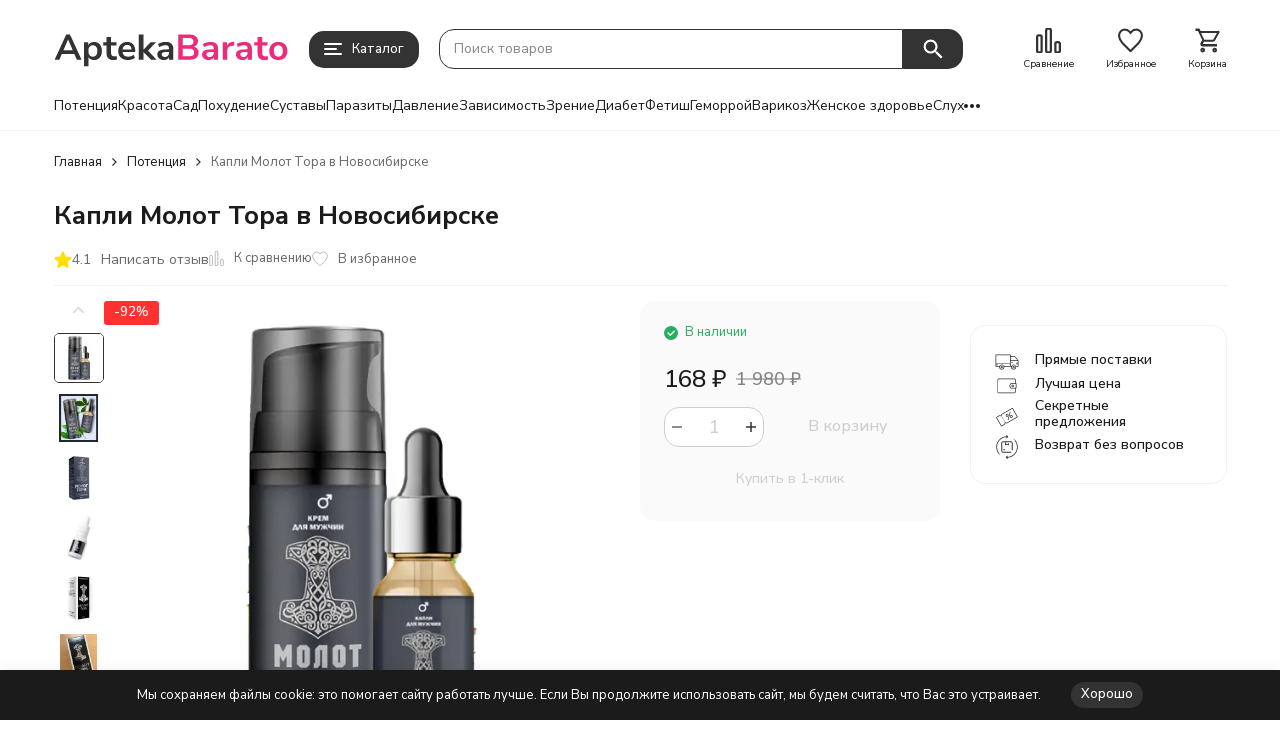

--- FILE ---
content_type: text/html; charset=utf-8
request_url: https://aptekabarato.ru/nsk/dlya-potencii/kapli-molot-tora/
body_size: 25562
content:
<!DOCTYPE html><html lang="ru"><head prefix="og: http://ogp.me/ns# fb: http://ogp.me/ns/fb# product: http://ogp.me/ns/product#"><meta http-equiv="Content-Type" content="text/html; charset=utf-8" /><meta name="viewport" content="width=device-width, initial-scale=1, maximum-scale=1" /><meta http-equiv="x-ua-compatible" content="IE=edge" /><meta name="format-detection" content="telephone=no" /><title>КАПЛИ МОЛОТ ТОРА купить в Новосибирске | Аптека Барато</title><meta name="Description" content="Купить КАПЛИ МОЛОТ ТОРА В НОВОСИБИРСКЕ по цене 168 руб. Инструкция по применению, производитель, аналоги. ОПЛАТА ПРИ ПОЛУЧЕНИИ. Доставку обеспечивает &quot;ПОЧТА РОССИИ&quot;. Официальный сайт Аптека Барато." /><meta name="Keywords" content="Капли Молот Тора в Новосибирске, капли молот тора купить в Новосибирске, капли молот тора цена в Новосибирске" /><meta name="theme-color" content="#333333"><meta name="msapplication-navbutton-color" content="#333333" /><link rel="icon" href="/favicon.ico" type="image/x-icon"><style>:root {--primary-color: #333333;--primary-color-hover: rgb(64,64,64);--primary-color-alpha-5: rgba(51, 51, 51, .5);--dark-color: #000000;--dark-color-alpha-5: rgba(0, 0, 0, .5);--accent-color: rgb(38,38,38);--accent-color-hover: rgb(26,26,26);--light-color: #F7F7F7;--light-color-hover: rgb(235,235,235);--pale-color: rgba(247, 247, 247, 0.5);--footer-text-color: white;--price-with-compare-color: #ff3131;--container-width: 1485px;--inputs-buttons-border-radius: 15px;--header-bottom-bar-bg-color: #333333;--header-bottom-bar-btn-color: rgb(38,38,38);--header-bottom-bar-btn-hover-color: rgb(26,26,26);--header-bottom-bar-text-color: #1B1B1B;--add_to_cart_button_color: #333333;--add_to_cart_button_color_hover: rgb(64,64,64);--add_to_cart_button_text_color: #ffffff;--badge_bestseller_color: #9b51e0;--badge_bestseller_text_color: #ffffff;--badge_new_color: #27ae60;--badge_new_text_color: #ffffff;--badge_discount_color: #ff3131;--badge_discount_text_color: #ffffff;--font-family: 'Nunito Sans', sans-serif;--counter-padding: 2px 2px 1px;--home-slider-height: 430px;--home-slider-height-adaptive-ratio: 0.22395833333333;--home-slider-height-s-adaptive-ratio: 0.44605809128631;@media (min-width: 1200px) {--home-slider-height-s-adaptive-ratio: 0.38738738738739;}--home-slider-height-adaptive: 350px;}@media (max-width: 1023px) {body:not(.page__d) .r-hidden-md {display: none !important;}}@media (max-width: 1502px) {:root {--container-width: calc(100vw - 17px);}}</style><link href="https://fonts.googleapis.com/css2?family=Nunito+Sans:ital,wght@0,300;0,400;0,500;0,700;1,300;1,400;1,500;1,700&amp;display=swap&amp;subset=cyrilic,latin-ext" rel="stylesheet" /><link href="/wa-data/public/shop/themes/megashop3_aptekabarato/css/megashop.vendors.min.css?v=1.2.1.125" rel="stylesheet" /><link href="/wa-data/public/shop/themes/megashop3_aptekabarato/css/megashop.min.css?v=1.2.1.125" rel="stylesheet" /><link href="/wa-data/public/shop/themes/megashop3_aptekabarato/css/megashop.shop.min.css?v=1.2.1.125" rel="stylesheet" /><link href="/wa-data/public/shop/themes/megashop3_aptekabarato/user.css?v=1.2.1.125" rel="stylesheet" /><script src="/wa-data/public/shop/themes/megashop3_aptekabarato/js/megashop.head.min.js?v=1.2.1.125"   ></script><script src="/wa-data/public/shop/themes/megashop3_aptekabarato/js/megashop.vendors.min.js?v=1.2.1.125" defer  fetchpriority="high"></script><script src="/wa-data/public/shop/themes/megashop3_aptekabarato/js/megashop.min.js?v=1.2.1.125" defer  fetchpriority="high"></script><script src="/wa-data/public/shop/themes/megashop3_aptekabarato/js/megashop.shop.min.js?v=1.2.1.125" defer  fetchpriority="high"></script><meta property="og:type" content="website">
<meta property="og:title" content="КАПЛИ МОЛОТ ТОРА купить в Новосибирске | Аптека Барато">
<meta property="og:image" content="https://aptekabarato.ru/wa-data/public/shop/products/00/webp/44/00/44/images/3360/3360.750x0.webp">
<meta property="og:url" content="https://aptekabarato.ru/nsk/dlya-potencii/kapli-molot-tora/">
<meta property="product:price:amount" content="168">
<meta property="product:price:currency" content="RUB">
<meta property="og:description" content="Купить КАПЛИ МОЛОТ ТОРА В НОВОСИБИРСКЕ по цене 168 руб. Инструкция по применению, производитель, аналоги. ОПЛАТА ПРИ ПОЛУЧЕНИИ. Доставку обеспечивает &quot;ПОЧТА РОССИИ&quot;. Официальный сайт Аптека Барато.">
<!-- Yandex.Metrika counter -->
<script type="text/javascript" >
   (function(m,e,t,r,i,k,a){m[i]=m[i]||function(){(m[i].a=m[i].a||[]).push(arguments)};
   m[i].l=1*new Date();k=e.createElement(t),a=e.getElementsByTagName(t)[0],k.async=1,k.src=r,a.parentNode.insertBefore(k,a)})
   (window, document, "script", "https://mc.yandex.ru/metrika/tag.js", "ym");

   ym(50891273, "init", {
        clickmap:true,
        trackLinks:true,
        accurateTrackBounce:true,
        webvisor:true,
        ecommerce:"dataLayer"
   });
</script>
<noscript><div><img src="https://mc.yandex.ru/watch/50891273" style="position:absolute; left:-9999px;" alt="" /></div></noscript>
<!-- /Yandex.Metrika counter --><!-- plugin hook: 'frontend_head' --><!-- frontend_head.regions-plugin -->
<script src="/wa-apps/shop/plugins/regions/js/regions.js?v=3.2.2" defer></script>


    <link rel="stylesheet" href="/wa-apps/shop/plugins/regions/css/default.css?v=3.2.2" />
    <script src="/wa-apps/shop/plugins/regions/js/default.js?v=3.2.2" defer></script>

    <link rel="stylesheet" href="https://cdn.jsdelivr.net/npm/suggestions-jquery@22.6.0/dist/css/suggestions.min.css" />
    <script src="https://cdn.jsdelivr.net/npm/suggestions-jquery@22.6.0/dist/js/jquery.suggestions.min.js" defer></script>

<script>
    window.shop_plugins_regions = {"window_html":"<div class=\"shop-regions-window-wrapper\">\n    <div class=\"shop-regions-window-wrapper__window-wrapper\">\n        <div class=\"shop-regions-window-wrapper__window shop-regions-window \">\n            <div class=\"shop-regions-window-wrapper__close-btn shop-regions-window__close-btn\">\u2716<\/div>\n            <div class=\"shop-regions-window__header\">\u0423\u043a\u0430\u0436\u0438\u0442\u0435 \u0441\u0432\u043e\u0439 \u0433\u043e\u0440\u043e\u0434<\/div>\n            <div class=\"shop-regions-window__sub-header\">\u041e\u0442 \u044d\u0442\u043e\u0433\u043e \u0437\u0430\u0432\u0438\u0441\u0438\u0442 \u0441\u0442\u043e\u0438\u043c\u043e\u0441\u0442\u044c \u0434\u043e\u0441\u0442\u0430\u0432\u043a\u0438 \u0438 \u0432\u0430\u0440\u0438\u0430\u043d\u0442\u044b \u043e\u043f\u043b\u0430\u0442\u044b \u0432 \u0432\u0430\u0448 \u0440\u0435\u0433\u0438\u043e\u043d<\/div>\n                            <div class=\"shop-regions-window__search shop-regions-window-search\">\n                    <input type=\"text\" class=\"shop-regions-window-search__input\" placeholder=\"\u041d\u0430\u0447\u043d\u0438\u0442\u0435 \u0432\u0432\u043e\u0434\u0438\u0442\u044c \u043d\u0430\u0437\u0432\u0430\u043d\u0438\u0435 \u0433\u043e\u0440\u043e\u0434\u0430..\" \/>\n                    <span class=\"shop-regions-window-search__clear-btn\">\u2716<\/span>\n                <\/div>\n            \n            \n            \n            \n                            \n                                                <div class=\"shop-regions-window__cities shop-regions-cities-block\">\n            <div class=\"shop-regions-cities-block__header\">\u0412\u0441\u0435 \u0433\u043e\u0440\u043e\u0434\u0430<\/div>\n                \n    <div class=\"shop-regions-cities-block__cities shop-regions-cities \">\n                \n                    <div class=\"shop-regions-cities__column\">\n                                    <div class=\"shop-regions-cities__city-row\">\n                                                <span\n                                class=\"shop-regions-cities__city\"\n                                data-city-id=\"275\"\n                        >\n                            \u0410\u0440\u0445\u0430\u043d\u0433\u0435\u043b\u044c\u0441\u043a\n                        <\/span>\n                    <\/div>\n                                    <div class=\"shop-regions-cities__city-row\">\n                                                <span\n                                class=\"shop-regions-cities__city\"\n                                data-city-id=\"253\"\n                        >\n                            \u0410\u0441\u0442\u0440\u0430\u0445\u0430\u043d\u044c\n                        <\/span>\n                    <\/div>\n                                    <div class=\"shop-regions-cities__city-row\">\n                                                <span\n                                class=\"shop-regions-cities__city\"\n                                data-city-id=\"261\"\n                        >\n                            \u0411\u0430\u043b\u0430\u0448\u0438\u0445\u0430\n                        <\/span>\n                    <\/div>\n                                    <div class=\"shop-regions-cities__city-row\">\n                                                <span\n                                class=\"shop-regions-cities__city\"\n                                data-city-id=\"242\"\n                        >\n                            \u0411\u0430\u0440\u043d\u0430\u0443\u043b\n                        <\/span>\n                    <\/div>\n                                    <div class=\"shop-regions-cities__city-row\">\n                                                <span\n                                class=\"shop-regions-cities__city\"\n                                data-city-id=\"271\"\n                        >\n                            \u0411\u0435\u043b\u0433\u043e\u0440\u043e\u0434\n                        <\/span>\n                    <\/div>\n                                    <div class=\"shop-regions-cities__city-row\">\n                                                <span\n                                class=\"shop-regions-cities__city\"\n                                data-city-id=\"270\"\n                        >\n                            \u0411\u0440\u044f\u043d\u0441\u043a\n                        <\/span>\n                    <\/div>\n                                    <div class=\"shop-regions-cities__city-row\">\n                                                <span\n                                class=\"shop-regions-cities__city\"\n                                data-city-id=\"247\"\n                        >\n                            \u0412\u043b\u0430\u0434\u0438\u0432\u043e\u0441\u0442\u043e\u043a\n                        <\/span>\n                    <\/div>\n                                    <div class=\"shop-regions-cities__city-row\">\n                                                <span\n                                class=\"shop-regions-cities__city\"\n                                data-city-id=\"273\"\n                        >\n                            \u0412\u043b\u0430\u0434\u0438\u043c\u0438\u0440\n                        <\/span>\n                    <\/div>\n                                    <div class=\"shop-regions-cities__city-row\">\n                                                <span\n                                class=\"shop-regions-cities__city\"\n                                data-city-id=\"236\"\n                        >\n                            \u0412\u043e\u043b\u0433\u043e\u0433\u0440\u0430\u0434\n                        <\/span>\n                    <\/div>\n                                    <div class=\"shop-regions-cities__city-row\">\n                                                <span\n                                class=\"shop-regions-cities__city\"\n                                data-city-id=\"280\"\n                        >\n                            \u0412\u043e\u043b\u0436\u0441\u043a\u0438\u0439\n                        <\/span>\n                    <\/div>\n                                    <div class=\"shop-regions-cities__city-row\">\n                                                <span\n                                class=\"shop-regions-cities__city\"\n                                data-city-id=\"285\"\n                        >\n                            \u0412\u043e\u043b\u043e\u0433\u0434\u0430\n                        <\/span>\n                    <\/div>\n                                    <div class=\"shop-regions-cities__city-row\">\n                                                <span\n                                class=\"shop-regions-cities__city\"\n                                data-city-id=\"235\"\n                        >\n                            \u0412\u043e\u0440\u043e\u043d\u0435\u0436\n                        <\/span>\n                    <\/div>\n                                    <div class=\"shop-regions-cities__city-row\">\n                                                <span\n                                class=\"shop-regions-cities__city\"\n                                data-city-id=\"225\"\n                        >\n                            \u0415\u043a\u0430\u0442\u0435\u0440\u0438\u043d\u0431\u0443\u0440\u0433\n                        <\/span>\n                    <\/div>\n                                    <div class=\"shop-regions-cities__city-row\">\n                                                <span\n                                class=\"shop-regions-cities__city\"\n                                data-city-id=\"269\"\n                        >\n                            \u0418\u0432\u0430\u043d\u043e\u0432\u043e\n                        <\/span>\n                    <\/div>\n                                    <div class=\"shop-regions-cities__city-row\">\n                                                <span\n                                class=\"shop-regions-cities__city\"\n                                data-city-id=\"241\"\n                        >\n                            \u0418\u0436\u0435\u0432\u0441\u043a\n                        <\/span>\n                    <\/div>\n                                    <div class=\"shop-regions-cities__city-row\">\n                                                <span\n                                class=\"shop-regions-cities__city\"\n                                data-city-id=\"244\"\n                        >\n                            \u0418\u0440\u043a\u0443\u0442\u0441\u043a\n                        <\/span>\n                    <\/div>\n                                    <div class=\"shop-regions-cities__city-row\">\n                                                <span\n                                class=\"shop-regions-cities__city\"\n                                data-city-id=\"227\"\n                        >\n                            \u041a\u0430\u0437\u0430\u043d\u044c\n                        <\/span>\n                    <\/div>\n                                    <div class=\"shop-regions-cities__city-row\">\n                                                <span\n                                class=\"shop-regions-cities__city\"\n                                data-city-id=\"260\"\n                        >\n                            \u041a\u0430\u043b\u0438\u043d\u0438\u043d\u0433\u0440\u0430\u0434\n                        <\/span>\n                    <\/div>\n                                    <div class=\"shop-regions-cities__city-row\">\n                                                <span\n                                class=\"shop-regions-cities__city\"\n                                data-city-id=\"278\"\n                        >\n                            \u041a\u0430\u043b\u0443\u0433\u0430\n                        <\/span>\n                    <\/div>\n                                    <div class=\"shop-regions-cities__city-row\">\n                                                <span\n                                class=\"shop-regions-cities__city\"\n                                data-city-id=\"250\"\n                        >\n                            \u041a\u0435\u043c\u0435\u0440\u043e\u0432\u043e\n                        <\/span>\n                    <\/div>\n                                    <div class=\"shop-regions-cities__city-row\">\n                                                <span\n                                class=\"shop-regions-cities__city\"\n                                data-city-id=\"257\"\n                        >\n                            \u041a\u0438\u0440\u043e\u0432\n                        <\/span>\n                    <\/div>\n                                    <div class=\"shop-regions-cities__city-row\">\n                                                <span\n                                class=\"shop-regions-cities__city\"\n                                data-city-id=\"290\"\n                        >\n                            \u041a\u043e\u0441\u0442\u0440\u043e\u043c\u0430\n                        <\/span>\n                    <\/div>\n                                    <div class=\"shop-regions-cities__city-row\">\n                                                <span\n                                class=\"shop-regions-cities__city\"\n                                data-city-id=\"237\"\n                        >\n                            \u041a\u0440\u0430\u0441\u043d\u043e\u0434\u0430\u0440\n                        <\/span>\n                    <\/div>\n                                    <div class=\"shop-regions-cities__city-row\">\n                                                <span\n                                class=\"shop-regions-cities__city\"\n                                data-city-id=\"233\"\n                        >\n                            \u041a\u0440\u0430\u0441\u043d\u043e\u044f\u0440\u0441\u043a\n                        <\/span>\n                    <\/div>\n                            <\/div>\n                    <div class=\"shop-regions-cities__column\">\n                                    <div class=\"shop-regions-cities__city-row\">\n                                                <span\n                                class=\"shop-regions-cities__city\"\n                                data-city-id=\"282\"\n                        >\n                            \u041a\u0443\u0440\u0433\u0430\u043d\n                        <\/span>\n                    <\/div>\n                                    <div class=\"shop-regions-cities__city-row\">\n                                                <span\n                                class=\"shop-regions-cities__city\"\n                                data-city-id=\"262\"\n                        >\n                            \u041a\u0443\u0440\u0441\u043a\n                        <\/span>\n                    <\/div>\n                                    <div class=\"shop-regions-cities__city-row\">\n                                                <span\n                                class=\"shop-regions-cities__city\"\n                                data-city-id=\"256\"\n                        >\n                            \u041b\u0438\u043f\u0435\u0446\u043a\n                        <\/span>\n                    <\/div>\n                                    <div class=\"shop-regions-cities__city-row\">\n                                                <span\n                                class=\"shop-regions-cities__city\"\n                                data-city-id=\"268\"\n                        >\n                            \u041c\u0430\u0433\u043d\u0438\u0442\u043e\u0433\u043e\u0440\u0441\u043a\n                        <\/span>\n                    <\/div>\n                                    <div class=\"shop-regions-cities__city-row\">\n                                                <span\n                                class=\"shop-regions-cities__city\"\n                                data-city-id=\"222\"\n                        >\n                            \u041c\u043e\u0441\u043a\u0432\u0430\n                        <\/span>\n                    <\/div>\n                                    <div class=\"shop-regions-cities__city-row\">\n                                                <span\n                                class=\"shop-regions-cities__city\"\n                                data-city-id=\"287\"\n                        >\n                            \u041c\u0443\u0440\u043c\u0430\u043d\u0441\u043a\n                        <\/span>\n                    <\/div>\n                                    <div class=\"shop-regions-cities__city-row\">\n                                                <span\n                                class=\"shop-regions-cities__city\"\n                                data-city-id=\"254\"\n                        >\n                            \u041d\u0430\u0431\u0435\u0440\u0435\u0436\u043d\u044b\u0435 \u0427\u0435\u043b\u043d\u044b\n                        <\/span>\n                    <\/div>\n                                    <div class=\"shop-regions-cities__city-row\">\n                                                <span\n                                class=\"shop-regions-cities__city\"\n                                data-city-id=\"291\"\n                        >\n                            \u041d\u0438\u0436\u043d\u0435\u0432\u0430\u0440\u0442\u043e\u0432\u0441\u043a\n                        <\/span>\n                    <\/div>\n                                    <div class=\"shop-regions-cities__city-row\">\n                                                <span\n                                class=\"shop-regions-cities__city\"\n                                data-city-id=\"226\"\n                        >\n                            \u041d\u0438\u0436\u043d\u0438\u0439 \u041d\u043e\u0432\u0433\u043e\u0440\u043e\u0434\n                        <\/span>\n                    <\/div>\n                                    <div class=\"shop-regions-cities__city-row\">\n                                                <span\n                                class=\"shop-regions-cities__city\"\n                                data-city-id=\"274\"\n                        >\n                            \u041d\u0438\u0436\u043d\u0438\u0439 \u0422\u0430\u0433\u0438\u043b\n                        <\/span>\n                    <\/div>\n                                    <div class=\"shop-regions-cities__city-row\">\n                                                <span\n                                class=\"shop-regions-cities__city\"\n                                data-city-id=\"251\"\n                        >\n                            \u041d\u043e\u0432\u043e\u043a\u0443\u0437\u043d\u0435\u0446\u043a\n                        <\/span>\n                    <\/div>\n                                    <div class=\"shop-regions-cities__city-row\">\n                                                <span\n                                class=\"shop-regions-cities__city\"\n                                data-city-id=\"224\"\n                        >\n                            \u041d\u043e\u0432\u043e\u0441\u0438\u0431\u0438\u0440\u0441\u043a\n                        <\/span>\n                    <\/div>\n                                    <div class=\"shop-regions-cities__city-row\">\n                                                <span\n                                class=\"shop-regions-cities__city\"\n                                data-city-id=\"229\"\n                        >\n                            \u041e\u043c\u0441\u043a\n                        <\/span>\n                    <\/div>\n                                    <div class=\"shop-regions-cities__city-row\">\n                                                <span\n                                class=\"shop-regions-cities__city\"\n                                data-city-id=\"284\"\n                        >\n                            \u041e\u0440\u0435\u043b\n                        <\/span>\n                    <\/div>\n                                    <div class=\"shop-regions-cities__city-row\">\n                                                <span\n                                class=\"shop-regions-cities__city\"\n                                data-city-id=\"249\"\n                        >\n                            \u041e\u0440\u0435\u043d\u0431\u0443\u0440\u0433\n                        <\/span>\n                    <\/div>\n                                    <div class=\"shop-regions-cities__city-row\">\n                                                <span\n                                class=\"shop-regions-cities__city\"\n                                data-city-id=\"255\"\n                        >\n                            \u041f\u0435\u043d\u0437\u0430\n                        <\/span>\n                    <\/div>\n                                    <div class=\"shop-regions-cities__city-row\">\n                                                <span\n                                class=\"shop-regions-cities__city\"\n                                data-city-id=\"234\"\n                        >\n                            \u041f\u0435\u0440\u043c\u044c\n                        <\/span>\n                    <\/div>\n                                    <div class=\"shop-regions-cities__city-row\">\n                                                <span\n                                class=\"shop-regions-cities__city\"\n                                data-city-id=\"289\"\n                        >\n                            \u041f\u0435\u0442\u0440\u043e\u0437\u0430\u0432\u043e\u0434\u0441\u043a\n                        <\/span>\n                    <\/div>\n                                    <div class=\"shop-regions-cities__city-row\">\n                                                <span\n                                class=\"shop-regions-cities__city\"\n                                data-city-id=\"286\"\n                        >\n                            \u041f\u043e\u0434\u043e\u043b\u044c\u0441\u043a\n                        <\/span>\n                    <\/div>\n                                    <div class=\"shop-regions-cities__city-row\">\n                                                <span\n                                class=\"shop-regions-cities__city\"\n                                data-city-id=\"231\"\n                        >\n                            \u0420\u043e\u0441\u0442\u043e\u0432-\u043d\u0430-\u0414\u043e\u043d\u0443\n                        <\/span>\n                    <\/div>\n                                    <div class=\"shop-regions-cities__city-row\">\n                                                <span\n                                class=\"shop-regions-cities__city\"\n                                data-city-id=\"252\"\n                        >\n                            \u0420\u044f\u0437\u0430\u043d\u044c\n                        <\/span>\n                    <\/div>\n                                    <div class=\"shop-regions-cities__city-row\">\n                                                <span\n                                class=\"shop-regions-cities__city\"\n                                data-city-id=\"230\"\n                        >\n                            \u0421\u0430\u043c\u0430\u0440\u0430\n                        <\/span>\n                    <\/div>\n                                    <div class=\"shop-regions-cities__city-row\">\n                                                <span\n                                class=\"shop-regions-cities__city\"\n                                data-city-id=\"223\"\n                        >\n                            \u0421\u0430\u043d\u043a\u0442-\u041f\u0435\u0442\u0435\u0440\u0431\u0443\u0440\u0433\n                        <\/span>\n                    <\/div>\n                            <\/div>\n                    <div class=\"shop-regions-cities__column\">\n                                    <div class=\"shop-regions-cities__city-row\">\n                                                <span\n                                class=\"shop-regions-cities__city\"\n                                data-city-id=\"281\"\n                        >\n                            \u0421\u0430\u0440\u0430\u043d\u0441\u043a\n                        <\/span>\n                    <\/div>\n                                    <div class=\"shop-regions-cities__city-row\">\n                                                <span\n                                class=\"shop-regions-cities__city\"\n                                data-city-id=\"238\"\n                        >\n                            \u0421\u0430\u0440\u0430\u0442\u043e\u0432\n                        <\/span>\n                    <\/div>\n                                    <div class=\"shop-regions-cities__city-row\">\n                                                <span\n                                class=\"shop-regions-cities__city\"\n                                data-city-id=\"263\"\n                        >\n                            \u0421\u0435\u0432\u0430\u0441\u0442\u043e\u043f\u043e\u043b\u044c\n                        <\/span>\n                    <\/div>\n                                    <div class=\"shop-regions-cities__city-row\">\n                                                <span\n                                class=\"shop-regions-cities__city\"\n                                data-city-id=\"277\"\n                        >\n                            \u0421\u0438\u043c\u0444\u0435\u0440\u043e\u043f\u043e\u043b\u044c\n                        <\/span>\n                    <\/div>\n                                    <div class=\"shop-regions-cities__city-row\">\n                                                <span\n                                class=\"shop-regions-cities__city\"\n                                data-city-id=\"279\"\n                        >\n                            \u0421\u043c\u043e\u043b\u0435\u043d\u0441\u043a\n                        <\/span>\n                    <\/div>\n                                    <div class=\"shop-regions-cities__city-row\">\n                                                <span\n                                class=\"shop-regions-cities__city\"\n                                data-city-id=\"266\"\n                        >\n                            \u0421\u043e\u0447\u0438\n                        <\/span>\n                    <\/div>\n                                    <div class=\"shop-regions-cities__city-row\">\n                                                <span\n                                class=\"shop-regions-cities__city\"\n                                data-city-id=\"265\"\n                        >\n                            \u0421\u0442\u0430\u0432\u0440\u043e\u043f\u043e\u043b\u044c\n                        <\/span>\n                    <\/div>\n                                    <div class=\"shop-regions-cities__city-row\">\n                                                <span\n                                class=\"shop-regions-cities__city\"\n                                data-city-id=\"272\"\n                        >\n                            \u0421\u0443\u0440\u0433\u0443\u0442\n                        <\/span>\n                    <\/div>\n                                    <div class=\"shop-regions-cities__city-row\">\n                                                <span\n                                class=\"shop-regions-cities__city\"\n                                data-city-id=\"288\"\n                        >\n                            \u0422\u0430\u043c\u0431\u043e\u0432\n                        <\/span>\n                    <\/div>\n                                    <div class=\"shop-regions-cities__city-row\">\n                                                <span\n                                class=\"shop-regions-cities__city\"\n                                data-city-id=\"267\"\n                        >\n                            \u0422\u0432\u0435\u0440\u044c\n                        <\/span>\n                    <\/div>\n                                    <div class=\"shop-regions-cities__city-row\">\n                                                <span\n                                class=\"shop-regions-cities__city\"\n                                data-city-id=\"240\"\n                        >\n                            \u0422\u043e\u043b\u044c\u044f\u0442\u0442\u0438\n                        <\/span>\n                    <\/div>\n                                    <div class=\"shop-regions-cities__city-row\">\n                                                <span\n                                class=\"shop-regions-cities__city\"\n                                data-city-id=\"248\"\n                        >\n                            \u0422\u043e\u043c\u0441\u043a\n                        <\/span>\n                    <\/div>\n                                    <div class=\"shop-regions-cities__city-row\">\n                                                <span\n                                class=\"shop-regions-cities__city\"\n                                data-city-id=\"259\"\n                        >\n                            \u0422\u0443\u043b\u0430\n                        <\/span>\n                    <\/div>\n                                    <div class=\"shop-regions-cities__city-row\">\n                                                <span\n                                class=\"shop-regions-cities__city\"\n                                data-city-id=\"239\"\n                        >\n                            \u0422\u044e\u043c\u0435\u043d\u044c\n                        <\/span>\n                    <\/div>\n                                    <div class=\"shop-regions-cities__city-row\">\n                                                <span\n                                class=\"shop-regions-cities__city\"\n                                data-city-id=\"264\"\n                        >\n                            \u0423\u043b\u0430\u043d-\u0423\u0434\u044d\n                        <\/span>\n                    <\/div>\n                                    <div class=\"shop-regions-cities__city-row\">\n                                                <span\n                                class=\"shop-regions-cities__city\"\n                                data-city-id=\"243\"\n                        >\n                            \u0423\u043b\u044c\u044f\u043d\u043e\u0432\u0441\u043a\n                        <\/span>\n                    <\/div>\n                                    <div class=\"shop-regions-cities__city-row\">\n                                                <span\n                                class=\"shop-regions-cities__city\"\n                                data-city-id=\"232\"\n                        >\n                            \u0423\u0444\u0430\n                        <\/span>\n                    <\/div>\n                                    <div class=\"shop-regions-cities__city-row\">\n                                                <span\n                                class=\"shop-regions-cities__city\"\n                                data-city-id=\"245\"\n                        >\n                            \u0425\u0430\u0431\u0430\u0440\u043e\u0432\u0441\u043a\n                        <\/span>\n                    <\/div>\n                                    <div class=\"shop-regions-cities__city-row\">\n                                                <span\n                                class=\"shop-regions-cities__city\"\n                                data-city-id=\"258\"\n                        >\n                            \u0427\u0435\u0431\u043e\u043a\u0441\u0430\u0440\u044b\n                        <\/span>\n                    <\/div>\n                                    <div class=\"shop-regions-cities__city-row\">\n                                                <span\n                                class=\"shop-regions-cities__city\"\n                                data-city-id=\"228\"\n                        >\n                            \u0427\u0435\u043b\u044f\u0431\u0438\u043d\u0441\u043a\n                        <\/span>\n                    <\/div>\n                                    <div class=\"shop-regions-cities__city-row\">\n                                                <span\n                                class=\"shop-regions-cities__city\"\n                                data-city-id=\"283\"\n                        >\n                            \u0427\u0435\u0440\u0435\u043f\u043e\u0432\u0435\u0446\n                        <\/span>\n                    <\/div>\n                                    <div class=\"shop-regions-cities__city-row\">\n                                                <span\n                                class=\"shop-regions-cities__city\"\n                                data-city-id=\"276\"\n                        >\n                            \u0427\u0438\u0442\u0430\n                        <\/span>\n                    <\/div>\n                                    <div class=\"shop-regions-cities__city-row\">\n                                                <span\n                                class=\"shop-regions-cities__city\"\n                                data-city-id=\"246\"\n                        >\n                            \u042f\u0440\u043e\u0441\u043b\u0430\u0432\u043b\u044c\n                        <\/span>\n                    <\/div>\n                            <\/div>\n                <div class=\"shop-regions-cities__not-found-text\">\n            \u0413\u043e\u0440\u043e\u0434 \u043d\u0435 \u043d\u0430\u0439\u0434\u0435\u043d\n        <\/div>\n    <\/div>\n\n        <\/div>\n    \n                                    \n    <div class=\"shop-regions-window__all-cities shop-regions-cities \">\n                \n                    <div class=\"shop-regions-cities__column\">\n                                    <div class=\"shop-regions-cities__city-row\">\n                                                <span\n                                class=\"shop-regions-cities__city\"\n                                data-city-id=\"275\"\n                        >\n                            \u0410\u0440\u0445\u0430\u043d\u0433\u0435\u043b\u044c\u0441\u043a\n                        <\/span>\n                    <\/div>\n                                    <div class=\"shop-regions-cities__city-row\">\n                                                <span\n                                class=\"shop-regions-cities__city\"\n                                data-city-id=\"253\"\n                        >\n                            \u0410\u0441\u0442\u0440\u0430\u0445\u0430\u043d\u044c\n                        <\/span>\n                    <\/div>\n                                    <div class=\"shop-regions-cities__city-row\">\n                                                <span\n                                class=\"shop-regions-cities__city\"\n                                data-city-id=\"261\"\n                        >\n                            \u0411\u0430\u043b\u0430\u0448\u0438\u0445\u0430\n                        <\/span>\n                    <\/div>\n                                    <div class=\"shop-regions-cities__city-row\">\n                                                <span\n                                class=\"shop-regions-cities__city\"\n                                data-city-id=\"242\"\n                        >\n                            \u0411\u0430\u0440\u043d\u0430\u0443\u043b\n                        <\/span>\n                    <\/div>\n                                    <div class=\"shop-regions-cities__city-row\">\n                                                <span\n                                class=\"shop-regions-cities__city\"\n                                data-city-id=\"271\"\n                        >\n                            \u0411\u0435\u043b\u0433\u043e\u0440\u043e\u0434\n                        <\/span>\n                    <\/div>\n                                    <div class=\"shop-regions-cities__city-row\">\n                                                <span\n                                class=\"shop-regions-cities__city\"\n                                data-city-id=\"270\"\n                        >\n                            \u0411\u0440\u044f\u043d\u0441\u043a\n                        <\/span>\n                    <\/div>\n                                    <div class=\"shop-regions-cities__city-row\">\n                                                <span\n                                class=\"shop-regions-cities__city\"\n                                data-city-id=\"247\"\n                        >\n                            \u0412\u043b\u0430\u0434\u0438\u0432\u043e\u0441\u0442\u043e\u043a\n                        <\/span>\n                    <\/div>\n                                    <div class=\"shop-regions-cities__city-row\">\n                                                <span\n                                class=\"shop-regions-cities__city\"\n                                data-city-id=\"273\"\n                        >\n                            \u0412\u043b\u0430\u0434\u0438\u043c\u0438\u0440\n                        <\/span>\n                    <\/div>\n                                    <div class=\"shop-regions-cities__city-row\">\n                                                <span\n                                class=\"shop-regions-cities__city\"\n                                data-city-id=\"236\"\n                        >\n                            \u0412\u043e\u043b\u0433\u043e\u0433\u0440\u0430\u0434\n                        <\/span>\n                    <\/div>\n                                    <div class=\"shop-regions-cities__city-row\">\n                                                <span\n                                class=\"shop-regions-cities__city\"\n                                data-city-id=\"280\"\n                        >\n                            \u0412\u043e\u043b\u0436\u0441\u043a\u0438\u0439\n                        <\/span>\n                    <\/div>\n                                    <div class=\"shop-regions-cities__city-row\">\n                                                <span\n                                class=\"shop-regions-cities__city\"\n                                data-city-id=\"285\"\n                        >\n                            \u0412\u043e\u043b\u043e\u0433\u0434\u0430\n                        <\/span>\n                    <\/div>\n                                    <div class=\"shop-regions-cities__city-row\">\n                                                <span\n                                class=\"shop-regions-cities__city\"\n                                data-city-id=\"235\"\n                        >\n                            \u0412\u043e\u0440\u043e\u043d\u0435\u0436\n                        <\/span>\n                    <\/div>\n                                    <div class=\"shop-regions-cities__city-row\">\n                                                <span\n                                class=\"shop-regions-cities__city\"\n                                data-city-id=\"225\"\n                        >\n                            \u0415\u043a\u0430\u0442\u0435\u0440\u0438\u043d\u0431\u0443\u0440\u0433\n                        <\/span>\n                    <\/div>\n                                    <div class=\"shop-regions-cities__city-row\">\n                                                <span\n                                class=\"shop-regions-cities__city\"\n                                data-city-id=\"269\"\n                        >\n                            \u0418\u0432\u0430\u043d\u043e\u0432\u043e\n                        <\/span>\n                    <\/div>\n                                    <div class=\"shop-regions-cities__city-row\">\n                                                <span\n                                class=\"shop-regions-cities__city\"\n                                data-city-id=\"241\"\n                        >\n                            \u0418\u0436\u0435\u0432\u0441\u043a\n                        <\/span>\n                    <\/div>\n                                    <div class=\"shop-regions-cities__city-row\">\n                                                <span\n                                class=\"shop-regions-cities__city\"\n                                data-city-id=\"244\"\n                        >\n                            \u0418\u0440\u043a\u0443\u0442\u0441\u043a\n                        <\/span>\n                    <\/div>\n                                    <div class=\"shop-regions-cities__city-row\">\n                                                <span\n                                class=\"shop-regions-cities__city\"\n                                data-city-id=\"227\"\n                        >\n                            \u041a\u0430\u0437\u0430\u043d\u044c\n                        <\/span>\n                    <\/div>\n                                    <div class=\"shop-regions-cities__city-row\">\n                                                <span\n                                class=\"shop-regions-cities__city\"\n                                data-city-id=\"260\"\n                        >\n                            \u041a\u0430\u043b\u0438\u043d\u0438\u043d\u0433\u0440\u0430\u0434\n                        <\/span>\n                    <\/div>\n                                    <div class=\"shop-regions-cities__city-row\">\n                                                <span\n                                class=\"shop-regions-cities__city\"\n                                data-city-id=\"278\"\n                        >\n                            \u041a\u0430\u043b\u0443\u0433\u0430\n                        <\/span>\n                    <\/div>\n                                    <div class=\"shop-regions-cities__city-row\">\n                                                <span\n                                class=\"shop-regions-cities__city\"\n                                data-city-id=\"250\"\n                        >\n                            \u041a\u0435\u043c\u0435\u0440\u043e\u0432\u043e\n                        <\/span>\n                    <\/div>\n                                    <div class=\"shop-regions-cities__city-row\">\n                                                <span\n                                class=\"shop-regions-cities__city\"\n                                data-city-id=\"257\"\n                        >\n                            \u041a\u0438\u0440\u043e\u0432\n                        <\/span>\n                    <\/div>\n                                    <div class=\"shop-regions-cities__city-row\">\n                                                <span\n                                class=\"shop-regions-cities__city\"\n                                data-city-id=\"290\"\n                        >\n                            \u041a\u043e\u0441\u0442\u0440\u043e\u043c\u0430\n                        <\/span>\n                    <\/div>\n                                    <div class=\"shop-regions-cities__city-row\">\n                                                <span\n                                class=\"shop-regions-cities__city\"\n                                data-city-id=\"237\"\n                        >\n                            \u041a\u0440\u0430\u0441\u043d\u043e\u0434\u0430\u0440\n                        <\/span>\n                    <\/div>\n                                    <div class=\"shop-regions-cities__city-row\">\n                                                <span\n                                class=\"shop-regions-cities__city\"\n                                data-city-id=\"233\"\n                        >\n                            \u041a\u0440\u0430\u0441\u043d\u043e\u044f\u0440\u0441\u043a\n                        <\/span>\n                    <\/div>\n                                    <div class=\"shop-regions-cities__city-row\">\n                                                <span\n                                class=\"shop-regions-cities__city\"\n                                data-city-id=\"282\"\n                        >\n                            \u041a\u0443\u0440\u0433\u0430\u043d\n                        <\/span>\n                    <\/div>\n                                    <div class=\"shop-regions-cities__city-row\">\n                                                <span\n                                class=\"shop-regions-cities__city\"\n                                data-city-id=\"262\"\n                        >\n                            \u041a\u0443\u0440\u0441\u043a\n                        <\/span>\n                    <\/div>\n                                    <div class=\"shop-regions-cities__city-row\">\n                                                <span\n                                class=\"shop-regions-cities__city\"\n                                data-city-id=\"256\"\n                        >\n                            \u041b\u0438\u043f\u0435\u0446\u043a\n                        <\/span>\n                    <\/div>\n                                    <div class=\"shop-regions-cities__city-row\">\n                                                <span\n                                class=\"shop-regions-cities__city\"\n                                data-city-id=\"268\"\n                        >\n                            \u041c\u0430\u0433\u043d\u0438\u0442\u043e\u0433\u043e\u0440\u0441\u043a\n                        <\/span>\n                    <\/div>\n                                    <div class=\"shop-regions-cities__city-row\">\n                                                <span\n                                class=\"shop-regions-cities__city\"\n                                data-city-id=\"222\"\n                        >\n                            \u041c\u043e\u0441\u043a\u0432\u0430\n                        <\/span>\n                    <\/div>\n                                    <div class=\"shop-regions-cities__city-row\">\n                                                <span\n                                class=\"shop-regions-cities__city\"\n                                data-city-id=\"287\"\n                        >\n                            \u041c\u0443\u0440\u043c\u0430\u043d\u0441\u043a\n                        <\/span>\n                    <\/div>\n                                    <div class=\"shop-regions-cities__city-row\">\n                                                <span\n                                class=\"shop-regions-cities__city\"\n                                data-city-id=\"254\"\n                        >\n                            \u041d\u0430\u0431\u0435\u0440\u0435\u0436\u043d\u044b\u0435 \u0427\u0435\u043b\u043d\u044b\n                        <\/span>\n                    <\/div>\n                                    <div class=\"shop-regions-cities__city-row\">\n                                                <span\n                                class=\"shop-regions-cities__city\"\n                                data-city-id=\"291\"\n                        >\n                            \u041d\u0438\u0436\u043d\u0435\u0432\u0430\u0440\u0442\u043e\u0432\u0441\u043a\n                        <\/span>\n                    <\/div>\n                                    <div class=\"shop-regions-cities__city-row\">\n                                                <span\n                                class=\"shop-regions-cities__city\"\n                                data-city-id=\"226\"\n                        >\n                            \u041d\u0438\u0436\u043d\u0438\u0439 \u041d\u043e\u0432\u0433\u043e\u0440\u043e\u0434\n                        <\/span>\n                    <\/div>\n                                    <div class=\"shop-regions-cities__city-row\">\n                                                <span\n                                class=\"shop-regions-cities__city\"\n                                data-city-id=\"274\"\n                        >\n                            \u041d\u0438\u0436\u043d\u0438\u0439 \u0422\u0430\u0433\u0438\u043b\n                        <\/span>\n                    <\/div>\n                                    <div class=\"shop-regions-cities__city-row\">\n                                                <span\n                                class=\"shop-regions-cities__city\"\n                                data-city-id=\"251\"\n                        >\n                            \u041d\u043e\u0432\u043e\u043a\u0443\u0437\u043d\u0435\u0446\u043a\n                        <\/span>\n                    <\/div>\n                                    <div class=\"shop-regions-cities__city-row\">\n                                                <span\n                                class=\"shop-regions-cities__city\"\n                                data-city-id=\"224\"\n                        >\n                            \u041d\u043e\u0432\u043e\u0441\u0438\u0431\u0438\u0440\u0441\u043a\n                        <\/span>\n                    <\/div>\n                                    <div class=\"shop-regions-cities__city-row\">\n                                                <span\n                                class=\"shop-regions-cities__city\"\n                                data-city-id=\"229\"\n                        >\n                            \u041e\u043c\u0441\u043a\n                        <\/span>\n                    <\/div>\n                                    <div class=\"shop-regions-cities__city-row\">\n                                                <span\n                                class=\"shop-regions-cities__city\"\n                                data-city-id=\"284\"\n                        >\n                            \u041e\u0440\u0435\u043b\n                        <\/span>\n                    <\/div>\n                                    <div class=\"shop-regions-cities__city-row\">\n                                                <span\n                                class=\"shop-regions-cities__city\"\n                                data-city-id=\"249\"\n                        >\n                            \u041e\u0440\u0435\u043d\u0431\u0443\u0440\u0433\n                        <\/span>\n                    <\/div>\n                                    <div class=\"shop-regions-cities__city-row\">\n                                                <span\n                                class=\"shop-regions-cities__city\"\n                                data-city-id=\"255\"\n                        >\n                            \u041f\u0435\u043d\u0437\u0430\n                        <\/span>\n                    <\/div>\n                                    <div class=\"shop-regions-cities__city-row\">\n                                                <span\n                                class=\"shop-regions-cities__city\"\n                                data-city-id=\"234\"\n                        >\n                            \u041f\u0435\u0440\u043c\u044c\n                        <\/span>\n                    <\/div>\n                                    <div class=\"shop-regions-cities__city-row\">\n                                                <span\n                                class=\"shop-regions-cities__city\"\n                                data-city-id=\"289\"\n                        >\n                            \u041f\u0435\u0442\u0440\u043e\u0437\u0430\u0432\u043e\u0434\u0441\u043a\n                        <\/span>\n                    <\/div>\n                                    <div class=\"shop-regions-cities__city-row\">\n                                                <span\n                                class=\"shop-regions-cities__city\"\n                                data-city-id=\"286\"\n                        >\n                            \u041f\u043e\u0434\u043e\u043b\u044c\u0441\u043a\n                        <\/span>\n                    <\/div>\n                                    <div class=\"shop-regions-cities__city-row\">\n                                                <span\n                                class=\"shop-regions-cities__city\"\n                                data-city-id=\"231\"\n                        >\n                            \u0420\u043e\u0441\u0442\u043e\u0432-\u043d\u0430-\u0414\u043e\u043d\u0443\n                        <\/span>\n                    <\/div>\n                                    <div class=\"shop-regions-cities__city-row\">\n                                                <span\n                                class=\"shop-regions-cities__city\"\n                                data-city-id=\"252\"\n                        >\n                            \u0420\u044f\u0437\u0430\u043d\u044c\n                        <\/span>\n                    <\/div>\n                                    <div class=\"shop-regions-cities__city-row\">\n                                                <span\n                                class=\"shop-regions-cities__city\"\n                                data-city-id=\"230\"\n                        >\n                            \u0421\u0430\u043c\u0430\u0440\u0430\n                        <\/span>\n                    <\/div>\n                                    <div class=\"shop-regions-cities__city-row\">\n                                                <span\n                                class=\"shop-regions-cities__city\"\n                                data-city-id=\"223\"\n                        >\n                            \u0421\u0430\u043d\u043a\u0442-\u041f\u0435\u0442\u0435\u0440\u0431\u0443\u0440\u0433\n                        <\/span>\n                    <\/div>\n                                    <div class=\"shop-regions-cities__city-row\">\n                                                <span\n                                class=\"shop-regions-cities__city\"\n                                data-city-id=\"281\"\n                        >\n                            \u0421\u0430\u0440\u0430\u043d\u0441\u043a\n                        <\/span>\n                    <\/div>\n                                    <div class=\"shop-regions-cities__city-row\">\n                                                <span\n                                class=\"shop-regions-cities__city\"\n                                data-city-id=\"238\"\n                        >\n                            \u0421\u0430\u0440\u0430\u0442\u043e\u0432\n                        <\/span>\n                    <\/div>\n                                    <div class=\"shop-regions-cities__city-row\">\n                                                <span\n                                class=\"shop-regions-cities__city\"\n                                data-city-id=\"263\"\n                        >\n                            \u0421\u0435\u0432\u0430\u0441\u0442\u043e\u043f\u043e\u043b\u044c\n                        <\/span>\n                    <\/div>\n                                    <div class=\"shop-regions-cities__city-row\">\n                                                <span\n                                class=\"shop-regions-cities__city\"\n                                data-city-id=\"277\"\n                        >\n                            \u0421\u0438\u043c\u0444\u0435\u0440\u043e\u043f\u043e\u043b\u044c\n                        <\/span>\n                    <\/div>\n                                    <div class=\"shop-regions-cities__city-row\">\n                                                <span\n                                class=\"shop-regions-cities__city\"\n                                data-city-id=\"279\"\n                        >\n                            \u0421\u043c\u043e\u043b\u0435\u043d\u0441\u043a\n                        <\/span>\n                    <\/div>\n                                    <div class=\"shop-regions-cities__city-row\">\n                                                <span\n                                class=\"shop-regions-cities__city\"\n                                data-city-id=\"266\"\n                        >\n                            \u0421\u043e\u0447\u0438\n                        <\/span>\n                    <\/div>\n                                    <div class=\"shop-regions-cities__city-row\">\n                                                <span\n                                class=\"shop-regions-cities__city\"\n                                data-city-id=\"265\"\n                        >\n                            \u0421\u0442\u0430\u0432\u0440\u043e\u043f\u043e\u043b\u044c\n                        <\/span>\n                    <\/div>\n                                    <div class=\"shop-regions-cities__city-row\">\n                                                <span\n                                class=\"shop-regions-cities__city\"\n                                data-city-id=\"272\"\n                        >\n                            \u0421\u0443\u0440\u0433\u0443\u0442\n                        <\/span>\n                    <\/div>\n                                    <div class=\"shop-regions-cities__city-row\">\n                                                <span\n                                class=\"shop-regions-cities__city\"\n                                data-city-id=\"288\"\n                        >\n                            \u0422\u0430\u043c\u0431\u043e\u0432\n                        <\/span>\n                    <\/div>\n                                    <div class=\"shop-regions-cities__city-row\">\n                                                <span\n                                class=\"shop-regions-cities__city\"\n                                data-city-id=\"267\"\n                        >\n                            \u0422\u0432\u0435\u0440\u044c\n                        <\/span>\n                    <\/div>\n                                    <div class=\"shop-regions-cities__city-row\">\n                                                <span\n                                class=\"shop-regions-cities__city\"\n                                data-city-id=\"240\"\n                        >\n                            \u0422\u043e\u043b\u044c\u044f\u0442\u0442\u0438\n                        <\/span>\n                    <\/div>\n                                    <div class=\"shop-regions-cities__city-row\">\n                                                <span\n                                class=\"shop-regions-cities__city\"\n                                data-city-id=\"248\"\n                        >\n                            \u0422\u043e\u043c\u0441\u043a\n                        <\/span>\n                    <\/div>\n                                    <div class=\"shop-regions-cities__city-row\">\n                                                <span\n                                class=\"shop-regions-cities__city\"\n                                data-city-id=\"259\"\n                        >\n                            \u0422\u0443\u043b\u0430\n                        <\/span>\n                    <\/div>\n                                    <div class=\"shop-regions-cities__city-row\">\n                                                <span\n                                class=\"shop-regions-cities__city\"\n                                data-city-id=\"239\"\n                        >\n                            \u0422\u044e\u043c\u0435\u043d\u044c\n                        <\/span>\n                    <\/div>\n                                    <div class=\"shop-regions-cities__city-row\">\n                                                <span\n                                class=\"shop-regions-cities__city\"\n                                data-city-id=\"264\"\n                        >\n                            \u0423\u043b\u0430\u043d-\u0423\u0434\u044d\n                        <\/span>\n                    <\/div>\n                                    <div class=\"shop-regions-cities__city-row\">\n                                                <span\n                                class=\"shop-regions-cities__city\"\n                                data-city-id=\"243\"\n                        >\n                            \u0423\u043b\u044c\u044f\u043d\u043e\u0432\u0441\u043a\n                        <\/span>\n                    <\/div>\n                                    <div class=\"shop-regions-cities__city-row\">\n                                                <span\n                                class=\"shop-regions-cities__city\"\n                                data-city-id=\"232\"\n                        >\n                            \u0423\u0444\u0430\n                        <\/span>\n                    <\/div>\n                                    <div class=\"shop-regions-cities__city-row\">\n                                                <span\n                                class=\"shop-regions-cities__city\"\n                                data-city-id=\"245\"\n                        >\n                            \u0425\u0430\u0431\u0430\u0440\u043e\u0432\u0441\u043a\n                        <\/span>\n                    <\/div>\n                                    <div class=\"shop-regions-cities__city-row\">\n                                                <span\n                                class=\"shop-regions-cities__city\"\n                                data-city-id=\"258\"\n                        >\n                            \u0427\u0435\u0431\u043e\u043a\u0441\u0430\u0440\u044b\n                        <\/span>\n                    <\/div>\n                                    <div class=\"shop-regions-cities__city-row\">\n                                                <span\n                                class=\"shop-regions-cities__city\"\n                                data-city-id=\"228\"\n                        >\n                            \u0427\u0435\u043b\u044f\u0431\u0438\u043d\u0441\u043a\n                        <\/span>\n                    <\/div>\n                                    <div class=\"shop-regions-cities__city-row\">\n                                                <span\n                                class=\"shop-regions-cities__city\"\n                                data-city-id=\"283\"\n                        >\n                            \u0427\u0435\u0440\u0435\u043f\u043e\u0432\u0435\u0446\n                        <\/span>\n                    <\/div>\n                                    <div class=\"shop-regions-cities__city-row\">\n                                                <span\n                                class=\"shop-regions-cities__city\"\n                                data-city-id=\"276\"\n                        >\n                            \u0427\u0438\u0442\u0430\n                        <\/span>\n                    <\/div>\n                                    <div class=\"shop-regions-cities__city-row\">\n                                                <span\n                                class=\"shop-regions-cities__city\"\n                                data-city-id=\"246\"\n                        >\n                            \u042f\u0440\u043e\u0441\u043b\u0430\u0432\u043b\u044c\n                        <\/span>\n                    <\/div>\n                            <\/div>\n                <div class=\"shop-regions-cities__not-found-text\">\n            \u0413\u043e\u0440\u043e\u0434 \u043d\u0435 \u043d\u0430\u0439\u0434\u0435\u043d\n        <\/div>\n    <\/div>\n\n                    <\/div>\n    <\/div>\n<\/div>","settings":{"dadata_token":"","switch_to_unregistered_city_enabled":false},"dadata_locations":[{"country":"*"}]};
</script><!-- frontend_head.buy1click-plugin -->    <link rel="stylesheet" href="/wa-apps/shop/plugins/buy1click/assets/frontend.bundle.css?v=1.29.8" />
    <link rel="stylesheet" href="/wa-apps/shop/plugins/buy1click/css/buy1click.css?v=1.29.8" />
    <link rel="stylesheet" href="/wa-apps/shop/plugins/buy1click/css/style_aptekabarato.ru_nsk__.css?v=1.29.8" />
    <script>
        window.shop_buy1click_config = {"wa_url":"\/","form_url":"\/nsk\/buy1click\/form\/","update_form_url":"\/nsk\/buy1click\/update_state\/","send_form_url":"\/nsk\/buy1click\/send_form\/","ping_form_url":"\/nsk\/buy1click\/ping_form\/","close_form_url":"\/nsk\/buy1click\/close\/","send_channel_address_url":"\/nsk\/buy1click\/request_channel_code\/","send_channel_code_url":"\/nsk\/buy1click\/validate_channel_code\/","is_increase_plugin_enabled":false};
    </script>
    <script src="/wa-apps/shop/plugins/buy1click/assets/frontend.bundle.js?v=1.29.8" defer></script>
    <script src="/wa-apps/shop/plugins/buy1click/js/buy1click.js?v=1.29.8" defer></script>
<!-- frontend_head.ecommerce-plugin -->    <script src="/wa-content/js/jquery-plugins/jquery.cookie.js" defer></script>
<script src="/wa-apps/shop/plugins/ecommerce/assets/frontend.bundle.js?v=2.9.3" defer></script>
<script>
	(function () {
        var init_deferred = window.ecommerce_plugin_init_deferred = window.ecommerce_plugin_init_deferred || jQuery.Deferred();

		var load_deferred = window.ecommerce_plugin_load_deferred = window.ecommerce_plugin_load_deferred || jQuery.Deferred();
		var plugin_instance_init = jQuery.Deferred();

					plugin_instance_init.then(function () {
				init_deferred.resolve();
			});
		
		$(function () {
			load_deferred.then(function() {
				var ecommerce_state = {"cart_items":[],"is_admin_page":false,"currency":"RUB","cart_add_url":"\/nsk\/cart\/add\/","cart_save_url":"\/nsk\/cart\/save\/","cart_delete_url":"\/nsk\/cart\/delete\/","order_cart_save_url":"\/nsk\/order\/cart\/save\/","ecommerce_prepare_sku_detail_url":"\/nsk\/ecommerce_prepare_data\/sku_detail\/","ecommerce_prepare_add_to_cart_url":"\/nsk\/ecommerce_prepare_data\/add_to_cart\/","ecommerce_prepare_remove_from_cart_url":"\/nsk\/ecommerce_prepare_data\/remove_from_cart\/","ecommerce_prepare_change_cart_url":"\/nsk\/ecommerce_prepare_data\/change_cart\/","ecommerce_prepare_products_list":"\/nsk\/ecommerce_prepare_data\/products_list\/","yandex_purchase_log_url":"\/nsk\/ecommerce_datalog\/yandex_purchase\/","plugin_config":{"is_plugin_enabled":true,"is_yandex_data_sending_enabled":true,"is_yandex_data_log_enabled":false,"yandex_counter_id":"","yandex_new_order_goal_id":"cart_confirm","is_dynamic_mytarget_remarketing_enabled":false,"is_mytarget_enabled":false,"mytarget_counter_id":"","mytarget_feed_id":"","mytarget_format_id":"MYTARGET_PRODUCT_ID"}};

				window.initEcommercePlugin(ecommerce_state);

				plugin_instance_init.resolve();

                var ecommerce_plugin = window.getEcommercePluginInstance();

                if (ecommerce_plugin._mytarget_ecommerce) {
                    if (window.location.pathname == '/') {
                        ecommerce_plugin._mytarget_ecommerce.setPageType('home');
                        ecommerce_plugin._mytarget_ecommerce.includeMytargetDynamicRemarketing();
                    }
                }
			});
		});
	})();
</script></head><body class="page page_buy1click"><div id="megashop-symbol-sprite" style="height: 0; width: 0; position: absolute; visibility: hidden;"></div><script src="/wa-data/public/shop/themes/megashop3_aptekabarato/js/megashop.symbol-sprite.js" async></script><div class="microdata"><div itemscope itemtype="http://schema.org/WebSite"><link itemprop="url" href="https://aptekabarato.ru" /><form itemprop="potentialAction" itemscope itemtype="http://schema.org/SearchAction"><meta itemprop="target" content="https://aptekabarato.ru/nsk/search/?query={query}" /><input itemprop="query-input" type="text" name="query" /><input type="submit" /></form></div></div><div class="microdata"><div itemscope itemtype="http://schema.org/Organization"><link itemprop="url" href="https://aptekabarato.ru" /><meta itemprop="name" content="" /><meta itemprop="address" content="" /><meta itemprop="telephone" content="Оригинальные товары от проверенных поставщиков" /><div itemprop="logo" itemscope itemtype="http://schema.org/ImageObject"><link itemprop="image" href="/wa-data/public/shop/themes/megashop3_aptekabarato/img/logo.svg?v1728596190" /><link itemprop="contentUrl" href="/wa-data/public/shop/themes/megashop3_aptekabarato/img/logo.svg?v1728596190" /></div></div></div><div class="index"><div class="header-overlay"></div><div class="index__wrapper"><header class="index__header"><div class="header header_with-border r-hidden-md"><div class="header__top-bar"><div class="header-top-bar"><div class="container"><div class="header-top-bar__container"><!-- plugin hook: 'frontend_header' --><nav class="header-top-bar__container-nav"><ul class="header-top-bar-links"></ul></nav><div class="header-top-bar__container-contacts"><div class="header-top-bar-contacts"><div class="header-top-bar-contacts__item"><div class="header-top-bar-contacts__phone"><div class="dropdown dropdown_left"><a class="header-top-bar-contacts__phone-link link-box" href="tel:"><span class="icon-box icon-box_size_s"><span class="icon-box__content">Оригинальные товары от проверенных поставщиков</span><span class="icon-box__icon"><svg class="svg-icon link-box__icon dropdown_icon"width="10" height="6"  ><use xlink:href="/wa-data/public/shop/themes/megashop3_aptekabarato/svg/megashop.symbol-sprite.svg#arrow-bottom"></use></svg></span></span></a><div class="dropdown__dropdown dropdown__dropdown_left-arrow"><div class="dropdown-links dropdown-links_separated header-top-bar-contacts__dropdown"><div class="dropdown-links__item header-top-bar-contacts__dropdown-item"><div class="header-top-bar-contacts__dropdown-phone"><a class="link link_style_alt-gray" href="tel:"></a></div></div><div class="dropdown-links__item header-top-bar-contacts__dropdown-item"><div class="header-top-bar-contacts__dropdown-title">Режим работы:</div><div class="header-top-bar-contacts__dropdown-text">            
        
    </div></div></div></div></div></div></div></div></div></div></div></div></div><div class="header__middle-bar"><div class="header-middle-bar "><div class="container"><div class="header-middle-bar__container"><div class="header-middle-bar__container-logo"><a class="image-box image-box_contain" href="/"><img class="header-middle-bar__logo" src="/wa-data/public/shop/themes/megashop3_aptekabarato/img/logo.svg?v1728596190" alt="" /></a></div><div class="header-middle-bar__container-main"><div class="header-middle-bar-shop"><div class="header-middle-bar-shop__catalog-container"><span class="button header-middle-bar-shop-catalog-button catalog-dropdown-button" data-trigger_type="click"><span class="icon-box icon-box_size_l"><span class="icon-box__icon"><div class="burger-icon" style="width:18px;height:12px"><div class="burger-icon__box"><div class="burger-icon__inner"></div></div></div></span><span class="icon-box__content">Каталог</span></span></span></div><div class="header-middle-bar-shop__search-container"><form class="input-search input-search_size_l " action="/nsk/search/" data-autocomplete="1"><div class="input-search__input-container"><input class="input-search__input input-text input-text_size_s input-text_fill" name="query" placeholder="Поиск товаров" value="" autocomplete="off" /></div><div class="input-search__button-container"><button class="input-search__button button"><svg class="svg-icon "width="20" height="20" fill="currentColor" ><use xlink:href="/wa-data/public/shop/themes/megashop3_aptekabarato/svg/megashop.symbol-sprite.svg#search"></use></svg></button></div></form></div><div class="header-middle-bar-shop__links-container"><div class="header-middle-bar-shop-links header-middle-bar-shop-links_size_s"><div class="header-middle-bar-shop-links__item"><a class="link-box link-box_style_light compare-link" href="/nsk/compare/" title="Сравнение"><span class="icon-box icon-box_size_l icon-box_col"><span class="icon-box__icon"><span class="image-box"><span class="counter compare-counter counter_empty">0</span><svg class="svg-icon link-box__icon"width="25" height="25" fill="none"  stroke-width="2"><use xlink:href="/wa-data/public/shop/themes/megashop3_aptekabarato/svg/megashop.symbol-sprite.svg#compare"></use></svg></span></span><span class="icon-box__content"><span class="link-box__link link-box__link_black">Сравнение</span></span></span></a></div><div class="header-middle-bar-shop-links__item"><a class="link-box link-box_style_light" href="/nsk/search/?list=favorite" title="Избранное"><span class="icon-box icon-box_size_l icon-box_col"><span class="icon-box__icon"><span class="image-box"><span class="counter favorite-counter counter_empty">0</span><svg class="svg-icon link-box__icon"width="25" height="25" fill="none"  stroke-width="2"><use xlink:href="/wa-data/public/shop/themes/megashop3_aptekabarato/svg/megashop.symbol-sprite.svg#favorite"></use></svg></span></span><span class="icon-box__content"><span class="link-box__link link-box__link_black">Избранное</span></span></span></a></div><div class="header-middle-bar-shop-links__item header-middle-bar-shop-links__item_cart"><a class="link-box link-box_style_light" href="/nsk/order/"><span class="icon-box icon-box_size_l icon-box_col"><span class="icon-box__icon"><span class="image-box"><span class="counter cart-counter counter_empty">0</span><svg class="svg-icon link-box__icon"width="25" height="25" fill="none" ><use xlink:href="/wa-data/public/shop/themes/megashop3_aptekabarato/svg/megashop.symbol-sprite.svg#cart"></use></svg></span></span><span class="icon-box__content"><span class="link-box__link link-box__link_black">Корзина</span></span></span></a></div></div></div></div></div></div></div></div></div><div class="header__bottom-bar"><div class="header-bottom-bar header-bottom-bar_compact header-bottom-bar_transparent"><div class="container"><div class="header-bottom-bar__container"><nav class="header-bottom-bar__container-links "><ul class="header-bottom-bar-links header-bottom-bar-links_alt header-bottom-bar-links_transparent hide-links-menu" data-is_overlay_enabled="true" data-more-id="bottom-bar"><li class="header-bottom-bar-links__item-container hide-links-menu__item"><div class="header-bottom-bar-links__item"><a class="button button_rect button_fill header-bottom-bar-links__link hide-links-menu__link " href="/nsk/dlya-potencii/" data-category_id="2">Потенция</a></div></li><li class="header-bottom-bar-links__item-container hide-links-menu__item"><div class="header-bottom-bar-links__item"><a class="button button_rect button_fill header-bottom-bar-links__link hide-links-menu__link " href="/nsk/krasota/" data-category_id="3">Красота</a></div></li><li class="header-bottom-bar-links__item-container hide-links-menu__item"><div class="header-bottom-bar-links__item"><a class="button button_rect button_fill header-bottom-bar-links__link hide-links-menu__link " href="/nsk/dlya-sada/" data-category_id="20">Сад</a></div></li><li class="header-bottom-bar-links__item-container hide-links-menu__item"><div class="header-bottom-bar-links__item"><a class="button button_rect button_fill header-bottom-bar-links__link hide-links-menu__link " href="/nsk/dlya-pohudeniya/" data-category_id="1">Похудение</a></div></li><li class="header-bottom-bar-links__item-container hide-links-menu__item"><div class="header-bottom-bar-links__item"><a class="button button_rect button_fill header-bottom-bar-links__link hide-links-menu__link " href="/nsk/dlya-sustavov/" data-category_id="4">Суставы</a></div></li><li class="header-bottom-bar-links__item-container hide-links-menu__item"><div class="header-bottom-bar-links__item"><a class="button button_rect button_fill header-bottom-bar-links__link hide-links-menu__link " href="/nsk/ot-parazitov/" data-category_id="6">Паразиты</a></div></li><li class="header-bottom-bar-links__item-container hide-links-menu__item"><div class="header-bottom-bar-links__item"><a class="button button_rect button_fill header-bottom-bar-links__link hide-links-menu__link " href="/nsk/ot-davleniya/" data-category_id="8">Давление</a></div></li><li class="header-bottom-bar-links__item-container hide-links-menu__item"><div class="header-bottom-bar-links__item"><a class="button button_rect button_fill header-bottom-bar-links__link hide-links-menu__link " href="/nsk/ot-zavisimosti/" data-category_id="10">Зависимость</a></div></li><li class="header-bottom-bar-links__item-container hide-links-menu__item"><div class="header-bottom-bar-links__item"><a class="button button_rect button_fill header-bottom-bar-links__link hide-links-menu__link " href="/nsk/dlya-zreniya/" data-category_id="7">Зрение</a></div></li><li class="header-bottom-bar-links__item-container hide-links-menu__item"><div class="header-bottom-bar-links__item"><a class="button button_rect button_fill header-bottom-bar-links__link hide-links-menu__link " href="/nsk/ot-diabeta/" data-category_id="11">Диабет</a></div></li><li class="header-bottom-bar-links__item-container hide-links-menu__item"><div class="header-bottom-bar-links__item"><a class="button button_rect button_fill header-bottom-bar-links__link hide-links-menu__link " href="/nsk/fetish/" data-category_id="5">Фетиш</a></div></li><li class="header-bottom-bar-links__item-container hide-links-menu__item"><div class="header-bottom-bar-links__item"><a class="button button_rect button_fill header-bottom-bar-links__link hide-links-menu__link " href="/nsk/ot-gemorroya/" data-category_id="9">Геморрой</a></div></li><li class="header-bottom-bar-links__item-container hide-links-menu__item"><div class="header-bottom-bar-links__item"><a class="button button_rect button_fill header-bottom-bar-links__link hide-links-menu__link " href="/nsk/ot-varikoza/" data-category_id="12">Варикоз</a></div></li><li class="header-bottom-bar-links__item-container hide-links-menu__item"><div class="header-bottom-bar-links__item"><a class="button button_rect button_fill header-bottom-bar-links__link hide-links-menu__link " href="/nsk/zhenskoe-zdorove/" data-category_id="13">Женское здоровье</a></div></li><li class="header-bottom-bar-links__item-container hide-links-menu__item"><div class="header-bottom-bar-links__item"><a class="button button_rect button_fill header-bottom-bar-links__link hide-links-menu__link " href="/nsk/dlya-sluha/" data-category_id="14">Слух</a></div></li><li class="header-bottom-bar-links__item-container header-bottom-bar-links__item-container_more hide-links-menu__more-container"><div class="header-bottom-bar-links__item hide-links-menu__more"><span class="catalog-category-button button button_rect button_fill header-bottom-bar-links__link" data-category_id="-1"><svg class="svg-icon "width="16" height="4" fill="currentColor" ><use xlink:href="/wa-data/public/shop/themes/megashop3_aptekabarato/svg/megashop.symbol-sprite.svg#menu-dots"></use></svg></span></div></li></ul><ul class="header-bottom-bar-links header-bottom-bar-links_alt header-bottom-bar-links_transparent header-bottom-bar-links_additional" data-is_overlay_enabled="true"></ul></nav></div></div></div></div><div class="header__dropdown-bar header__dropdown-bar_compact"><div class="header-dropdown-bar"><div class="container header-dropdown-bar__container"><div class="catalog-dropdown catalog-dropdown_extend" data-is_overlay_enabled="true" data-trigger_type="click"><div class="catalog-extend catalog-extend_fixed-width"><nav class="catalog-extend__list-container"><ul class="catalog-list   " data-show_first="1"><li class="catalog-list__item " data-category_id="2"><span class="catalog-list__content "><span class="catalog-list__item-content-container"><a class="catalog-list__link" href="/nsk/dlya-potencii/">Потенция</a></span></span></li><li class="catalog-list__item " data-category_id="3"><span class="catalog-list__content "><span class="catalog-list__item-content-container"><a class="catalog-list__link" href="/nsk/krasota/">Красота</a></span></span></li><li class="catalog-list__item " data-category_id="20"><span class="catalog-list__content "><span class="catalog-list__item-content-container"><a class="catalog-list__link" href="/nsk/dlya-sada/">Сад</a></span></span></li><li class="catalog-list__item " data-category_id="1"><span class="catalog-list__content "><span class="catalog-list__item-content-container"><a class="catalog-list__link" href="/nsk/dlya-pohudeniya/">Похудение</a></span></span></li><li class="catalog-list__item " data-category_id="4"><span class="catalog-list__content "><span class="catalog-list__item-content-container"><a class="catalog-list__link" href="/nsk/dlya-sustavov/">Суставы</a></span></span></li><li class="catalog-list__item " data-category_id="6"><span class="catalog-list__content "><span class="catalog-list__item-content-container"><a class="catalog-list__link" href="/nsk/ot-parazitov/">Паразиты</a></span></span></li><li class="catalog-list__item " data-category_id="8"><span class="catalog-list__content "><span class="catalog-list__item-content-container"><a class="catalog-list__link" href="/nsk/ot-davleniya/">Давление</a></span></span></li><li class="catalog-list__item " data-category_id="10"><span class="catalog-list__content "><span class="catalog-list__item-content-container"><a class="catalog-list__link" href="/nsk/ot-zavisimosti/">Зависимость</a></span></span></li><li class="catalog-list__item " data-category_id="7"><span class="catalog-list__content "><span class="catalog-list__item-content-container"><a class="catalog-list__link" href="/nsk/dlya-zreniya/">Зрение</a></span></span></li><li class="catalog-list__item catalog-list__item_has-children" data-category_id="-1"><span class="catalog-list__content "><span class="catalog-list__item-content-container">Ещё</span><svg class="svg-icon catalog-list__arrow-icon"width="6" height="10" fill="currentColor" ><use xlink:href="/wa-data/public/shop/themes/megashop3_aptekabarato/svg/megashop.symbol-sprite.svg#arrow-right"></use></svg></span></li></ul></nav><div class="catalog-extend__columns-container"><div class="catalog-extend__columns" data-category_id="-1"><div class="catalog-columns  "  style="columns:3;-moz-columns:3;-webkit-columns:3"><div class="catalog-columns__category-container catalog-columns__category-container_break-avoid"><div class="catalog-columns__category"><span class="catalog-columns__content"><a class="catalog-columns__link link link_style_hover" href="/nsk/ot-diabeta/">Диабет</a></span></div></div><div class="catalog-columns__category-container catalog-columns__category-container_break-avoid"><div class="catalog-columns__category"><span class="catalog-columns__content"><a class="catalog-columns__link link link_style_hover" href="/nsk/fetish/">Фетиш</a></span></div></div><div class="catalog-columns__category-container catalog-columns__category-container_break-avoid"><div class="catalog-columns__category"><span class="catalog-columns__content"><a class="catalog-columns__link link link_style_hover" href="/nsk/ot-gemorroya/">Геморрой</a></span></div></div><div class="catalog-columns__category-container catalog-columns__category-container_break-avoid"><div class="catalog-columns__category"><span class="catalog-columns__content"><a class="catalog-columns__link link link_style_hover" href="/nsk/ot-varikoza/">Варикоз</a></span></div></div><div class="catalog-columns__category-container catalog-columns__category-container_break-avoid"><div class="catalog-columns__category"><span class="catalog-columns__content"><a class="catalog-columns__link link link_style_hover" href="/nsk/zhenskoe-zdorove/">Женское здоровье</a></span></div></div><div class="catalog-columns__category-container catalog-columns__category-container_break-avoid"><div class="catalog-columns__category"><span class="catalog-columns__content"><a class="catalog-columns__link link link_style_hover" href="/nsk/dlya-sluha/">Слух</a></span></div></div><div class="catalog-columns__category-container catalog-columns__category-container_break-avoid"><div class="catalog-columns__category"><span class="catalog-columns__content"><a class="catalog-columns__link link link_style_hover" href="/nsk/ot-psoriaza/">Псориаз</a></span></div></div><div class="catalog-columns__category-container catalog-columns__category-container_break-avoid"><div class="catalog-columns__category"><span class="catalog-columns__content"><a class="catalog-columns__link link link_style_hover" href="/nsk/zhkt/">ЖКТ</a></span></div></div><div class="catalog-columns__category-container catalog-columns__category-container_break-avoid"><div class="catalog-columns__category"><span class="catalog-columns__content"><a class="catalog-columns__link link link_style_hover" href="/nsk/prochee/">Прочее</a></span></div><div class="catalog-columns__subcategories"><div class="catalog-columns__subcategory"><a class="catalog-columns__subcategory-link link link_style_hover" href="/nsk/prochee/tovary-dlya-doma/">Товары для дома</a></div><div class="catalog-columns__subcategory"><a class="catalog-columns__subcategory-link link link_style_hover" href="/nsk/prochee/turizm-i-rybalka/">Туризм и рыбалка</a></div><div class="catalog-columns__subcategory"><a class="catalog-columns__subcategory-link link link_style_hover" href="/nsk/prochee/avtotovary/">Автотовары</a></div><div class="catalog-columns__subcategory"><a class="catalog-columns__subcategory-link link link_style_hover" href="/nsk/prochee/chasy-i-ukrasheniya/">Часы и украшения</a></div><div class="catalog-columns__subcategory"><a class="catalog-columns__subcategory-link link link_style_hover" href="/nsk/prochee/instrumenty/">Инструменты</a></div><div class="catalog-columns__subcategory"><a class="catalog-columns__subcategory-link link link_style_hover" href="/nsk/prochee/detskie-tovary/">Детские товары</a></div></div></div></div></div></div></div></div><div class="header-dropdown-bar__horizontal-catalog-container"><div class="horizontal-catalog horizontal-catalog_wo-top-offset" data-is_overlay_enabled="true"><div class="horizontal-catalog__category" data-category_id="-1"><div class="catalog-columns catalog-columns_simple hide-links-menu-more-list" data-more-id="bottom-bar" style="columns:3;-moz-columns:3;-webkit-columns:3"><div class="catalog-columns__category-container catalog-columns__category-container_break-avoid" style="width:calc(100% / 3)"><div class="catalog-columns__category"><span class="catalog-columns__content"><a class="catalog-columns__link link link_style_hover" href="/nsk/ot-psoriaza/">Псориаз</a></span></div></div><div class="catalog-columns__category-container catalog-columns__category-container_break-avoid" style="width:calc(100% / 3)"><div class="catalog-columns__category"><span class="catalog-columns__content"><a class="catalog-columns__link link link_style_hover" href="/nsk/zhkt/">ЖКТ</a></span></div></div><div class="catalog-columns__category-container catalog-columns__category-container_break-avoid" style="width:calc(100% / 3)"><div class="catalog-columns__category"><span class="catalog-columns__content"><a class="catalog-columns__link link link_style_hover" href="/nsk/prochee/">Прочее</a></span></div><div class="catalog-columns__subcategories"><div class="catalog-columns__subcategory"><a class="catalog-columns__subcategory-link link link_style_hover" href="/nsk/prochee/tovary-dlya-doma/">Товары для дома</a></div><div class="catalog-columns__subcategory"><a class="catalog-columns__subcategory-link link link_style_hover" href="/nsk/prochee/turizm-i-rybalka/">Туризм и рыбалка</a></div><div class="catalog-columns__subcategory"><a class="catalog-columns__subcategory-link link link_style_hover" href="/nsk/prochee/avtotovary/">Автотовары</a></div><div class="catalog-columns__subcategory"><a class="link" href="/nsk/prochee/" data-active="Скрыть">Смотреть все</a></div></div></div></div></div></div></div></div></div></div></div>
</header><main class="index__content"><div class="container container_content"><div class="content-container "><div class="content"><div class="content__breadcrumbs"><div class="microdata"><div itemscope itemtype="http://schema.org/BreadcrumbList"><div itemprop="itemListElement" itemscope itemtype="http://schema.org/ListItem"><meta itemprop="position" content="1" /><link itemprop="item" href="/nsk/" /><meta itemprop="name" content="Главная" /></div><div itemprop="itemListElement" itemscope itemtype="http://schema.org/ListItem"><meta itemprop="position" content="2" /><link itemprop="item" href="/nsk/dlya-potencii/" /><meta itemprop="name" content="Потенция" /></div><div itemprop="itemListElement" itemscope itemtype="http://schema.org/ListItem"><meta itemprop="position" content="3" /><link itemprop="item" href="/nsk/dlya-potencii/kapli-molot-tora/" /><meta itemprop="name" content="Капли Молот Тора в Новосибирске" /></div></div></div><div class="breadcrumbs breadcrumbs_current-item-mode_show breadcrumbs_default-separator"><div class="breadcrumbs__wrapper"><div class="breadcrumbs__item  " ><a class="link link_style_hover" href="/nsk/">Главная</a></div><div class="breadcrumbs__item  " ><a class="link link_style_hover" href="/nsk/dlya-potencii/">Потенция</a></div><div class="breadcrumbs__item  breadcrumbs__item_current" >Капли Молот Тора в Новосибирске</div></div></div>
</div><div class="content__content"><div class="microdata"><div itemscope itemtype="http://schema.org/Product"><meta itemprop="name" content="Капли Молот Тора в Новосибирске" /><meta itemprop="description" content="&lt;h2&gt;Исчезла уверенность в постели? Капли Молот Тора вернут её&lt;/h2&gt;
&lt;p&gt;Говорить о возникающих в постели проблемах не особо принято. Мужчины предпочитают сообщать исключительно о своих подвигах. И даже к доктору многие из них решат не обращаться. Но умалчивание о возникших проблемах может привести к весьма серьёзным последствиям. И потому не следует ждать, пока процесс станет необратимым, особенно если с проблемой можно легко справиться. Средство «Молот Тора» запросто заставит мужчину вновь ощутить уверенность в постели.&lt;/p&gt;
&lt;p&gt;На сегодняшний день приобретение препаратов, увеличивающих потенцию, труда не составляет. Однако к покупке следует отнестись серьёзно, поскольку многие препараты оказываются подделкой, а некоторые могут нанести значимый вред здоровью. Данный препарат создан специально для повышения потенции. Поэтому, для уверенности в качестве продукта, приобретать его следует у официальных представителей.&lt;/p&gt;
&lt;p&gt;Для производства капель «Молот Тора» создатели&amp;nbsp;внимательно подбирали каждый из компонентов. Поэтому препарат способен:&lt;/p&gt;
&lt;ul&gt;
&lt;li&gt;Нормализовать обменные процессы.&lt;/li&gt;
&lt;li&gt;Восполнить запас питательных веществ.&lt;/li&gt;
&lt;li&gt;Предотвратить болезнь Пейрони (искривление пениса).&lt;/li&gt;
&lt;li&gt;Повысить выносливость организма.&lt;/li&gt;
&lt;li&gt;Укрепить иммунитет.&lt;/li&gt;
&lt;li&gt;Урегулировать выработку тестостерона.&lt;/li&gt;
&lt;li&gt;Улучшить проводимость нервных импульсов к половому члену.&lt;/li&gt;
&lt;li&gt;Благотворно отразиться на кровообращении.&lt;/li&gt;
&lt;/ul&gt;
&lt;p&gt;После применения средства улучшается эрекция, либидо повышается и увеличивается. Некоторые из покупателей сообщают об увеличении полового органа.&lt;/p&gt;
&lt;h2&gt;Показания к применению&lt;/h2&gt;
&lt;p&gt;Половой акт мужчины статистически длится примерно полчаса, в то время как женщине для получения оргазма требуется от 30 до 50 минут. Алкоголь не поможет продлить эрекцию, а вот натуральные добавки способны в этом помочь. Но существуют и другие показания к применению медикаментов. Половые проблемы у мужчины могут быть не только от физиологических причин, но и психологических.&lt;/p&gt;
&lt;p&gt;Поэтому препарат желательно использовать в случаях, когда:&lt;/p&gt;
&lt;ul&gt;
&lt;li&gt;Отсутствует половое влечение.&lt;/li&gt;
&lt;li&gt;Есть преждевременная или относительно преждевременная эякуляция (до получения партнёршей удовлетворения).&lt;/li&gt;
&lt;li&gt;Нарушается кровообращение в тазе.&lt;/li&gt;
&lt;li&gt;Есть переутомление.&lt;/li&gt;
&lt;li&gt;Происходят гормональные сбои.&lt;/li&gt;
&lt;li&gt;Снижается выработка сперматозоидов.&lt;/li&gt;
&lt;li&gt;Присутствуют инфекции мочеполовой системы (уретриты, пиелонефриты).&lt;/li&gt;
&lt;/ul&gt;
&lt;p&gt;Отрицательно повлиять на эрекцию могут даже занятия спортом. У средства нет противопоказаний, но требуется проверить, есть ли индивидуальная непереносимость компонентов. Также необходимо избегать передозировки, в точности следуя инструкции к препарату.&lt;/p&gt;
&lt;p&gt;До недавнего времени проблемы с эрекцией в основном появлялись у мужчин старшего возраста, но сейчас, к несчастью, по этому поводу к врачам обращаются и мужчины среднего возраста. Определить причину может только доктор. На мужскую силу влияет достаточно различных факторов:&lt;/p&gt;
&lt;ul&gt;
&lt;li&gt;лекарства;&lt;/li&gt;
&lt;li&gt;некачественные продукты;&lt;/li&gt;
&lt;li&gt;переутомление;&lt;/li&gt;
&lt;li&gt;недостаточное количество витаминов в организме.&lt;/li&gt;
&lt;/ul&gt;
&lt;p&gt;К примеру, недостаток цинка может привести к падению уровня тестостерона. Снижение потенции в таком случае может произойти даже у людей молодого возраста. Кроме того, важными факторами являются:&lt;/p&gt;
&lt;ul&gt;
&lt;li&gt;питание;&lt;/li&gt;
&lt;li&gt;образ жизни;&lt;/li&gt;
&lt;li&gt;наследственность.&lt;/li&gt;
&lt;/ul&gt;
&lt;p&gt;Все вышеуказанные моменты могут отрицательно сказаться на мужской силе. В итоге неудачи в постели и отсутствие возможности принести удовольствие женщине приводят к подавленному состоянию и снижению самооценки, а это, в свою очередь, прямой путь к разрушению отношений. Таким образом, проблема только усугубляется. Чтобы разобраться с этим порочным кругом, стоит воспользоваться каплями «Молот Тора». Они в одно и то же время повышают и потенцию, и самооценку, тем самым решая проблему на обоих уровнях: физическом и эмоциональном.&lt;/p&gt;
&lt;h2&gt;Состав и форма выпуска&lt;/h2&gt;
&lt;p&gt;Препарат выпускается в жидкой форме во флаконе-дозаторе объёмом 30мл. У товара имеется сертификат качества. Капли «Молот Тора» для потенции оказывают комплексное воздействие на организм. Все компоненты натуральные. В состав входят:&lt;/p&gt;
&lt;ul&gt;
&lt;li&gt;Вытяжка из литоринов. Данное вещество получают из моллюсков. В них присутствует много витаминов (А, В, К, РР), минеральных веществ (фосфор, магний, кальций, медь) и холин. Витамин Е участвует в выработке тестостерона. Жирные кислоты понижают уровень холестерина и укрепляют сосуды, тем самым налаживая кровообращение. Не стоит и говорить о важности этого для эректильной функции, так как поступление достаточного количества кислорода к половому члену обеспечивает хорошее здоровье мужчины.&lt;/li&gt;
&lt;li&gt;Вытяжка из печени рыбы «морской черт», богатая цинком. Увеличение количества цинка в организме ведёт к повышенной выработке тестостерона, благодаря чему нормализуется выработка сперматозоидов.&lt;/li&gt;
&lt;li&gt;Экстракт антарктического криля, содержащий витамины А, В и Е. Витамины группы В благотворно влияют на нервную систему и положительно сказываются на проходимости импульсов.&lt;/li&gt;
&lt;li&gt;Экстракт мха. Усниновая кислота не позволяет развиваться венерическим заболеваниям и, помимо того, оказывает общеукрепляющее воздействие на организм, увеличивает работоспособность и благотворно влияет на кровоснабжение половых органов.&lt;/li&gt;
&lt;/ul&gt;
&lt;p&gt;Состав каплей «Молот Тора» подобран так, чтобы подойти к решению проблемы со всех сторон и полностью устранить причины, из-за которых они возникли. И в то же время восполнить организм мужчины всеми требующимися полезными веществами и недостающими витаминами.&lt;/p&gt;
&lt;p&gt;На рынке средство уже зарекомендовало себя как эффективное и быстродействующее. Большое количество положительных оценок и отзывов говорит о том, что средство действительно работает. Отмечают следующие преимущества:&lt;/p&gt;
&lt;ul&gt;
&lt;li&gt;натуральные компоненты;&lt;/li&gt;
&lt;li&gt;продолжительный эффект;&lt;/li&gt;
&lt;li&gt;подходит мужчинам всех возрастов;&lt;/li&gt;
&lt;li&gt;не вызывает привыкания;&lt;/li&gt;
&lt;li&gt;прост в применении;&lt;/li&gt;
&lt;li&gt;препарат совместим с алкоголем;&lt;/li&gt;
&lt;li&gt;удобная форма выпуска.&lt;/li&gt;
&lt;/ul&gt;
&lt;p&gt;Кроме того, средство не противопоказано мужчинам с лишним весом или сахарным диабетом, поэтому опасаться им нечего. Вытяжки из трав не нанесут здоровью вреда – наоборот, увеличат физические силы и повысят выносливость. Стоит один раз испытать неудачу в постели, и многие мужчины начинают испытывать неуверенность в своих силах и страх. Это сказывается на дальнейших отношениях. Эксперты говорят, что средство может помочь решить проблемы в личной жизни и обеспечить активную половую жизнь.&lt;/p&gt;
&lt;h2&gt;Инструкция по применению&lt;/h2&gt;
&lt;p&gt;Средство применяется поэтапно, и существует несколько схем по их использованию.&lt;/p&gt;
&lt;ol&gt;
&lt;li&gt;Капли применяются 5/10/15 дней, затем делается перерыв, равный количеству дней использования.&lt;/li&gt;
&lt;li&gt;Повторяется первый этап.&lt;/li&gt;
&lt;/ol&gt;
&lt;p&gt;Если желаемый эффект достигается, то приём средства можно прекратить, так как у капель длительное воздействие. Согласно исследованиям, результат продолжается на протяжении шести месяцев. Кроме того, отмечаются положительные тенденции у 96% испытуемых.&lt;/p&gt;
&lt;p&gt;К препарату в комплекте идёт инструкция. Дозировка назначается в зависимости от степени тяжести проблемы (в среднем это 3-5 капель). Иногда необходимо сдать анализ крови для определения уровня тестостерона. Специалисты обращают внимание на то, что купить данные капли может быть сложно, но сделать это на нашем&amp;nbsp;сайте не составляет труда.&lt;/p&gt;
&lt;h2&gt;Где и как купить&lt;/h2&gt;
&lt;p&gt;Цена на капли «Молот Тора»&amp;nbsp;в Новосибирске очень часто завышается посредниками, поскольку именно на покупателей возлагается содержание аптек и разнообразных специализированных магазинов. Дорогостоящая реклама и продвижение тоже перекладывается на потребителей. Для того чтобы не приобрести подделку, производители продают свою продукцию через официальный сайт, а также через онлайн-сервисы поиска нужных натуральных препаратов. В любое время профессиональные консультанты могут помочь с решением любых вопросов для оформления и получения препарата. На заказ каплей «Молот Тора» потребуется всего несколько минут. Следует лишь оставить заявку, и менеджер сервиса свяжется для уточнения деталей и почтовых данных. Также нет никакого риска, поскольку оплата проходит при получении товара.&lt;/p&gt;" /><meta itemprop="image" content="/wa-data/public/shop/products/00/webp/44/00/44/images/3360/3360.970.webp"><div itemprop="offers" itemscope itemtype="http://schema.org/Offer"><meta itemprop="price" content="168" /><meta itemprop="priceCurrency" content="RUB" /><link itemprop="availability" href="http://schema.org/InStock" /></div></div></div><div class="product-page" data-product_id="44"><div class="blocks"><section class="blocks__item"><form class="product-cart-form product-cart-form_not-available product-cart-form_add2cart" action="/nsk/cart/add/" method="post" data-product_url="/nsk/dlya-potencii/kapli-molot-tora/"><input type="hidden" name="product_data" value="{&quot;currency&quot;:{&quot;code&quot;:&quot;RUB&quot;,&quot;sign&quot;:&quot;\u0440\u0443\u0431.&quot;,&quot;sign_html&quot;:&quot;&lt;span class=\&quot;ruble\&quot;&gt;\u20bd&lt;\/span&gt;&quot;,&quot;sign_position&quot;:1,&quot;sign_delim&quot;:&quot; &quot;,&quot;decimal_point&quot;:&quot;,&quot;,&quot;frac_digits&quot;:&quot;2&quot;,&quot;thousands_sep&quot;:&quot; &quot;},&quot;hide_unavailable_feature_skus&quot;:&quot;&quot;,&quot;default_sku&quot;:44,&quot;show_fractional&quot;:false,&quot;stock_unit_id&quot;:&quot;0&quot;,&quot;base_unit_id&quot;:&quot;0&quot;,&quot;skus&quot;:{&quot;44&quot;:{&quot;id&quot;:44,&quot;name&quot;:&quot;\u041a\u0430\u043f\u043b\u0438 \u041c\u043e\u043b\u043e\u0442 \u0422\u043e\u0440\u0430 \u0432 \u041d\u043e\u0432\u043e\u0441\u0438\u0431\u0438\u0440\u0441\u043a\u0435 ()&quot;,&quot;compare_price&quot;:1980,&quot;price&quot;:168,&quot;available&quot;:false,&quot;sku&quot;:&quot;&quot;,&quot;image_id&quot;:0,&quot;is_in_cart&quot;:false,&quot;in_cart_quantity&quot;:0,&quot;count&quot;:13,&quot;max_count&quot;:13,&quot;stock_base_ratio&quot;:&quot;1&quot;,&quot;order_count_step&quot;:&quot;1.000&quot;,&quot;order_count_min&quot;:&quot;1.000&quot;,&quot;features&quot;:[]}},&quot;services&quot;:{&quot;44&quot;:[]},&quot;gallary&quot;:&quot;&lt;div class=\&quot;product-gallery \&quot; data-url=\&quot;\/nsk\/dlya-potencii\/kapli-molot-tora\/\&quot;&gt;&lt;div class=\&quot;product-gallery__header\&quot;&gt;&lt;div class=\&quot;product-gallery__header-product-name\&quot;&gt;&lt;span class=\&quot;title title_h3\&quot;&gt;\u041a\u0430\u043f\u043b\u0438 \u041c\u043e\u043b\u043e\u0442 \u0422\u043e\u0440\u0430 \u0432 \u041d\u043e\u0432\u043e\u0441\u0438\u0431\u0438\u0440\u0441\u043a\u0435&lt;\/span&gt;&lt;\/div&gt;&lt;\/div&gt;&lt;div class=\&quot;product-gallery__main\&quot;&gt;&lt;div class=\&quot;product-gallery__images-container\&quot;&gt;&lt;div class=\&quot;product-gallery__images swiper\&quot;&gt;&lt;div class=\&quot;product-gallery__images-wrapper swiper-wrapper\&quot;&gt;&lt;div class=\&quot;product-gallery__image swiper-slide\&quot; data-image_id=\&quot;3360\&quot;&gt;&lt;span class=\&quot;image-box image-box_fill\&quot;&gt;&lt;img src=\&quot;\/wa-data\/public\/shop\/products\/00\/webp\/44\/00\/44\/images\/3360\/3360.1000.webp\&quot; alt=\&quot;\u041a\u0430\u043f\u043b\u0438 \u041c\u043e\u043b\u043e\u0442 \u0422\u043e\u0440\u0430 \u0432 \u041d\u043e\u0432\u043e\u0441\u0438\u0431\u0438\u0440\u0441\u043a\u0435\&quot; \/&gt;&lt;\/span&gt;&lt;\/div&gt;&lt;div class=\&quot;product-gallery__image swiper-slide\&quot; data-image_id=\&quot;3361\&quot;&gt;&lt;span class=\&quot;image-box image-box_fill\&quot;&gt;&lt;img src=\&quot;\/wa-data\/public\/shop\/products\/00\/webp\/44\/00\/44\/images\/3361\/3361.1000.webp\&quot; alt=\&quot;\u041a\u0430\u043f\u043b\u0438 \u041c\u043e\u043b\u043e\u0442 \u0422\u043e\u0440\u0430 \u0432 \u041d\u043e\u0432\u043e\u0441\u0438\u0431\u0438\u0440\u0441\u043a\u0435\&quot; \/&gt;&lt;\/span&gt;&lt;\/div&gt;&lt;div class=\&quot;product-gallery__image swiper-slide\&quot; data-image_id=\&quot;2362\&quot;&gt;&lt;span class=\&quot;image-box image-box_fill\&quot;&gt;&lt;img src=\&quot;\/wa-data\/public\/shop\/products\/04\/webp\/44\/00\/44\/images\/2362\/2362.1000.webp\&quot; alt=\&quot;\u041a\u0430\u043f\u043b\u0438 \u041c\u043e\u043b\u043e\u0442 \u0422\u043e\u0440\u0430 \u0432 \u041d\u043e\u0432\u043e\u0441\u0438\u0431\u0438\u0440\u0441\u043a\u0435\&quot; \/&gt;&lt;\/span&gt;&lt;\/div&gt;&lt;div class=\&quot;product-gallery__image swiper-slide\&quot; data-image_id=\&quot;2360\&quot;&gt;&lt;span class=\&quot;image-box image-box_fill\&quot;&gt;&lt;img src=\&quot;\/wa-data\/public\/shop\/products\/00\/webp\/44\/00\/44\/images\/2360\/2360.1000.webp\&quot; alt=\&quot;\u041a\u0430\u043f\u043b\u0438 \u041c\u043e\u043b\u043e\u0442 \u0422\u043e\u0440\u0430 \u0432 \u041d\u043e\u0432\u043e\u0441\u0438\u0431\u0438\u0440\u0441\u043a\u0435\&quot; \/&gt;&lt;\/span&gt;&lt;\/div&gt;&lt;div class=\&quot;product-gallery__image swiper-slide\&quot; data-image_id=\&quot;2361\&quot;&gt;&lt;span class=\&quot;image-box image-box_fill\&quot;&gt;&lt;img src=\&quot;\/wa-data\/public\/shop\/products\/00\/webp\/44\/00\/44\/images\/2361\/2361.1000.webp\&quot; alt=\&quot;\u041a\u0430\u043f\u043b\u0438 \u041c\u043e\u043b\u043e\u0442 \u0422\u043e\u0440\u0430 \u0432 \u041d\u043e\u0432\u043e\u0441\u0438\u0431\u0438\u0440\u0441\u043a\u0435\&quot; \/&gt;&lt;\/span&gt;&lt;\/div&gt;&lt;div class=\&quot;product-gallery__image swiper-slide\&quot; data-image_id=\&quot;330\&quot;&gt;&lt;span class=\&quot;image-box image-box_fill\&quot;&gt;&lt;img src=\&quot;\/wa-data\/public\/shop\/products\/00\/webp\/44\/00\/44\/images\/330\/330.1000.webp\&quot; alt=\&quot;\u041a\u0430\u043f\u043b\u0438 \u041c\u043e\u043b\u043e\u0442 \u0422\u043e\u0440\u0430 \u0432 \u041d\u043e\u0432\u043e\u0441\u0438\u0431\u0438\u0440\u0441\u043a\u0435\&quot; \/&gt;&lt;\/span&gt;&lt;\/div&gt;&lt;div class=\&quot;product-gallery__image swiper-slide\&quot; data-image_id=\&quot;331\&quot;&gt;&lt;span class=\&quot;image-box image-box_fill\&quot;&gt;&lt;img src=\&quot;\/wa-data\/public\/shop\/products\/00\/webp\/44\/00\/44\/images\/331\/331.1000.webp\&quot; alt=\&quot;\u041a\u0430\u043f\u043b\u0438 \u041c\u043e\u043b\u043e\u0442 \u0422\u043e\u0440\u0430 \u0432 \u041d\u043e\u0432\u043e\u0441\u0438\u0431\u0438\u0440\u0441\u043a\u0435\&quot; \/&gt;&lt;\/span&gt;&lt;\/div&gt;&lt;div class=\&quot;product-gallery__image swiper-slide\&quot; data-image_id=\&quot;332\&quot;&gt;&lt;span class=\&quot;image-box image-box_fill\&quot;&gt;&lt;img src=\&quot;\/wa-data\/public\/shop\/products\/00\/webp\/44\/00\/44\/images\/332\/332.1000.webp\&quot; alt=\&quot;\u041a\u0430\u043f\u043b\u0438 \u041c\u043e\u043b\u043e\u0442 \u0422\u043e\u0440\u0430 \u0432 \u041d\u043e\u0432\u043e\u0441\u0438\u0431\u0438\u0440\u0441\u043a\u0435\&quot; \/&gt;&lt;\/span&gt;&lt;\/div&gt;&lt;div class=\&quot;product-gallery__image swiper-slide\&quot; data-image_id=\&quot;333\&quot;&gt;&lt;span class=\&quot;image-box image-box_fill\&quot;&gt;&lt;img src=\&quot;\/wa-data\/public\/shop\/products\/00\/webp\/44\/00\/44\/images\/333\/333.1000.webp\&quot; alt=\&quot;\u041a\u0430\u043f\u043b\u0438 \u041c\u043e\u043b\u043e\u0442 \u0422\u043e\u0440\u0430 \u0432 \u041d\u043e\u0432\u043e\u0441\u0438\u0431\u0438\u0440\u0441\u043a\u0435\&quot; \/&gt;&lt;\/span&gt;&lt;\/div&gt;&lt;\/div&gt;&lt;\/div&gt;&lt;div class=\&quot;product-gallery__arrow product-gallery__arrow_prev\&quot;&gt;&lt;svg class=\&quot;svg-icon product-gallery__arrow-icon\&quot;width=\&quot;16\&quot; height=\&quot;26\&quot;  &gt;&lt;use xlink:href=\&quot;\/wa-data\/public\/shop\/themes\/megashop3_aptekabarato\/svg\/megashop.symbol-sprite.svg#arrow-left\&quot;&gt;&lt;\/use&gt;&lt;\/svg&gt;&lt;\/div&gt;&lt;div class=\&quot;product-gallery__arrow product-gallery__arrow_next\&quot;&gt;&lt;svg class=\&quot;svg-icon product-gallery__arrow-icon\&quot;width=\&quot;16\&quot; height=\&quot;26\&quot;  &gt;&lt;use xlink:href=\&quot;\/wa-data\/public\/shop\/themes\/megashop3_aptekabarato\/svg\/megashop.symbol-sprite.svg#arrow-right\&quot;&gt;&lt;\/use&gt;&lt;\/svg&gt;&lt;\/div&gt;&lt;\/div&gt;&lt;div class=\&quot;product-gallery__thumbs-container\&quot;&gt;&lt;div class=\&quot;product-gallery__thumbs swiper\&quot;&gt;&lt;div class=\&quot;product-gallery__thumbs-wrapper swiper-wrapper\&quot;&gt;&lt;div class=\&quot;product-gallery__thumb-slide swiper-slide\&quot;&gt;&lt;div class=\&quot;product-gallery__thumb product-gallery__thumb_focus\&quot; data-extend_image=\&quot;\/wa-data\/public\/shop\/products\/44\/00\/44\/images\/3360\/3360.0x600.jpg\&quot;&gt;&lt;span class=\&quot;image-box image-box_fill\&quot;&gt;&lt;img src=\&quot;\/wa-data\/public\/shop\/products\/00\/webp\/44\/00\/44\/images\/3360\/3360.80.webp\&quot; alt=\&quot;\u041a\u0430\u043f\u043b\u0438 \u041c\u043e\u043b\u043e\u0442 \u0422\u043e\u0440\u0430 \u0432 \u041d\u043e\u0432\u043e\u0441\u0438\u0431\u0438\u0440\u0441\u043a\u0435\&quot; \/&gt;&lt;\/span&gt;&lt;\/div&gt;&lt;\/div&gt;&lt;div class=\&quot;product-gallery__thumb-slide swiper-slide\&quot;&gt;&lt;div class=\&quot;product-gallery__thumb \&quot; data-extend_image=\&quot;\/wa-data\/public\/shop\/products\/44\/00\/44\/images\/3361\/3361.0x600.jpg\&quot;&gt;&lt;span class=\&quot;image-box image-box_fill\&quot;&gt;&lt;img src=\&quot;\/wa-data\/public\/shop\/products\/00\/webp\/44\/00\/44\/images\/3361\/3361.80.webp\&quot; alt=\&quot;\u041a\u0430\u043f\u043b\u0438 \u041c\u043e\u043b\u043e\u0442 \u0422\u043e\u0440\u0430 \u0432 \u041d\u043e\u0432\u043e\u0441\u0438\u0431\u0438\u0440\u0441\u043a\u0435\&quot; \/&gt;&lt;\/span&gt;&lt;\/div&gt;&lt;\/div&gt;&lt;div class=\&quot;product-gallery__thumb-slide swiper-slide\&quot;&gt;&lt;div class=\&quot;product-gallery__thumb \&quot; data-extend_image=\&quot;\/wa-data\/public\/shop\/products\/04\/webp\/44\/00\/44\/images\/2362\/2362.0x600.webp\&quot;&gt;&lt;span class=\&quot;image-box image-box_fill\&quot;&gt;&lt;img src=\&quot;\/wa-data\/public\/shop\/products\/04\/webp\/44\/00\/44\/images\/2362\/2362.80.webp\&quot; alt=\&quot;\u041a\u0430\u043f\u043b\u0438 \u041c\u043e\u043b\u043e\u0442 \u0422\u043e\u0440\u0430 \u0432 \u041d\u043e\u0432\u043e\u0441\u0438\u0431\u0438\u0440\u0441\u043a\u0435\&quot; \/&gt;&lt;\/span&gt;&lt;\/div&gt;&lt;\/div&gt;&lt;div class=\&quot;product-gallery__thumb-slide swiper-slide\&quot;&gt;&lt;div class=\&quot;product-gallery__thumb \&quot; data-extend_image=\&quot;\/wa-data\/public\/shop\/products\/00\/webp\/44\/00\/44\/images\/2360\/2360.0x600.webp\&quot;&gt;&lt;span class=\&quot;image-box image-box_fill\&quot;&gt;&lt;img src=\&quot;\/wa-data\/public\/shop\/products\/00\/webp\/44\/00\/44\/images\/2360\/2360.80.webp\&quot; alt=\&quot;\u041a\u0430\u043f\u043b\u0438 \u041c\u043e\u043b\u043e\u0442 \u0422\u043e\u0440\u0430 \u0432 \u041d\u043e\u0432\u043e\u0441\u0438\u0431\u0438\u0440\u0441\u043a\u0435\&quot; \/&gt;&lt;\/span&gt;&lt;\/div&gt;&lt;\/div&gt;&lt;div class=\&quot;product-gallery__thumb-slide swiper-slide\&quot;&gt;&lt;div class=\&quot;product-gallery__thumb \&quot; data-extend_image=\&quot;\/wa-data\/public\/shop\/products\/00\/webp\/44\/00\/44\/images\/2361\/2361.0x600.webp\&quot;&gt;&lt;span class=\&quot;image-box image-box_fill\&quot;&gt;&lt;img src=\&quot;\/wa-data\/public\/shop\/products\/00\/webp\/44\/00\/44\/images\/2361\/2361.80.webp\&quot; alt=\&quot;\u041a\u0430\u043f\u043b\u0438 \u041c\u043e\u043b\u043e\u0442 \u0422\u043e\u0440\u0430 \u0432 \u041d\u043e\u0432\u043e\u0441\u0438\u0431\u0438\u0440\u0441\u043a\u0435\&quot; \/&gt;&lt;\/span&gt;&lt;\/div&gt;&lt;\/div&gt;&lt;div class=\&quot;product-gallery__thumb-slide swiper-slide\&quot;&gt;&lt;div class=\&quot;product-gallery__thumb \&quot; data-extend_image=\&quot;\/wa-data\/public\/shop\/products\/00\/webp\/44\/00\/44\/images\/330\/330.0x600.webp\&quot;&gt;&lt;span class=\&quot;image-box image-box_fill\&quot;&gt;&lt;img src=\&quot;\/wa-data\/public\/shop\/products\/00\/webp\/44\/00\/44\/images\/330\/330.80.webp\&quot; alt=\&quot;\u041a\u0430\u043f\u043b\u0438 \u041c\u043e\u043b\u043e\u0442 \u0422\u043e\u0440\u0430 \u0432 \u041d\u043e\u0432\u043e\u0441\u0438\u0431\u0438\u0440\u0441\u043a\u0435\&quot; \/&gt;&lt;\/span&gt;&lt;\/div&gt;&lt;\/div&gt;&lt;div class=\&quot;product-gallery__thumb-slide swiper-slide\&quot;&gt;&lt;div class=\&quot;product-gallery__thumb \&quot; data-extend_image=\&quot;\/wa-data\/public\/shop\/products\/00\/webp\/44\/00\/44\/images\/331\/331.0x600.webp\&quot;&gt;&lt;span class=\&quot;image-box image-box_fill\&quot;&gt;&lt;img src=\&quot;\/wa-data\/public\/shop\/products\/00\/webp\/44\/00\/44\/images\/331\/331.80.webp\&quot; alt=\&quot;\u041a\u0430\u043f\u043b\u0438 \u041c\u043e\u043b\u043e\u0442 \u0422\u043e\u0440\u0430 \u0432 \u041d\u043e\u0432\u043e\u0441\u0438\u0431\u0438\u0440\u0441\u043a\u0435\&quot; \/&gt;&lt;\/span&gt;&lt;\/div&gt;&lt;\/div&gt;&lt;div class=\&quot;product-gallery__thumb-slide swiper-slide\&quot;&gt;&lt;div class=\&quot;product-gallery__thumb \&quot; data-extend_image=\&quot;\/wa-data\/public\/shop\/products\/00\/webp\/44\/00\/44\/images\/332\/332.0x600.webp\&quot;&gt;&lt;span class=\&quot;image-box image-box_fill\&quot;&gt;&lt;img src=\&quot;\/wa-data\/public\/shop\/products\/00\/webp\/44\/00\/44\/images\/332\/332.80.webp\&quot; alt=\&quot;\u041a\u0430\u043f\u043b\u0438 \u041c\u043e\u043b\u043e\u0442 \u0422\u043e\u0440\u0430 \u0432 \u041d\u043e\u0432\u043e\u0441\u0438\u0431\u0438\u0440\u0441\u043a\u0435\&quot; \/&gt;&lt;\/span&gt;&lt;\/div&gt;&lt;\/div&gt;&lt;div class=\&quot;product-gallery__thumb-slide swiper-slide\&quot;&gt;&lt;div class=\&quot;product-gallery__thumb \&quot; data-extend_image=\&quot;\/wa-data\/public\/shop\/products\/00\/webp\/44\/00\/44\/images\/333\/333.0x600.webp\&quot;&gt;&lt;span class=\&quot;image-box image-box_fill\&quot;&gt;&lt;img src=\&quot;\/wa-data\/public\/shop\/products\/00\/webp\/44\/00\/44\/images\/333\/333.80.webp\&quot; alt=\&quot;\u041a\u0430\u043f\u043b\u0438 \u041c\u043e\u043b\u043e\u0442 \u0422\u043e\u0440\u0430 \u0432 \u041d\u043e\u0432\u043e\u0441\u0438\u0431\u0438\u0440\u0441\u043a\u0435\&quot; \/&gt;&lt;\/span&gt;&lt;\/div&gt;&lt;\/div&gt;&lt;\/div&gt;&lt;\/div&gt;&lt;div class=\&quot;product-gallery__thumb-arrow product-gallery__thumb-arrow_prev\&quot;&gt;&lt;svg class=\&quot;svg-icon product-gallery__thumb-arrow-icon\&quot;width=\&quot;12\&quot; height=\&quot;8\&quot;  &gt;&lt;use xlink:href=\&quot;\/wa-data\/public\/shop\/themes\/megashop3_aptekabarato\/svg\/megashop.symbol-sprite.svg#arrow-top\&quot;&gt;&lt;\/use&gt;&lt;\/svg&gt;&lt;\/div&gt;&lt;div class=\&quot;product-gallery__thumb-arrow product-gallery__thumb-arrow_next\&quot;&gt;&lt;svg class=\&quot;svg-icon product-gallery__thumb-arrow-icon\&quot;width=\&quot;12\&quot; height=\&quot;8\&quot;  &gt;&lt;use xlink:href=\&quot;\/wa-data\/public\/shop\/themes\/megashop3_aptekabarato\/svg\/megashop.symbol-sprite.svg#arrow-bottom\&quot;&gt;&lt;\/use&gt;&lt;\/svg&gt;&lt;\/div&gt;&lt;\/div&gt;&lt;\/div&gt;&lt;\/div&gt;&quot;,&quot;features_values&quot;:[]}" /><input type="hidden" name="product_id" value="44" /><input type="hidden" name="sku_id" value="44" /><div class="product-cart-form__header block__header"><div class="product-cart-form__title-block"><h1 class="title title_h1">Капли Молот Тора в Новосибирске</h1></div><div class="product-cart-form__top-blocks-container"><div class="product-cart-form__top-blocks"><div class="product-cart-form__top-block product-cart-form__top-block_rating"><div class="rating-overview rating-overview_size_l"><div class="rating-overview__rating"><span class="rating"><span class="rating__star rating__star_full"></span></span><span class="rating-overview__value">4.1</span></div><div class="rating-overview__count-reviews"><a class="link-box link-box_style_gray" href="/nsk/dlya-potencii/kapli-molot-tora/#reviews"><span class="icon-box"><span class="icon-box__content"><span class="link-box__link">Написать отзыв</span></span></span></a></div></div></div><!-- plugin hook: 'frontend_product.menu' --><div class="product-cart-form__top-block"><div class="c-rating__item">Рейтинг 4.06 из 5</div><div class="c-rating__item">на основании 29 отзывов</div><style>.c-rating__item{font-size:17px}.c-product-cart-form__top-values{display:flex;flex-direction:column}@media (max-width: 1199px){.c-product-cart-form__top-blocks-container{display:block}.c-product-cart-form__top-block_additional-buttons{display:none}.c-product-cart-form__columns-main{margin-top:14px}}</style></div><div class="product-cart-form__top-block product-cart-form__top-block_additional-buttons"><div class="product-additional-buttons"><div class="product-additional-buttons__container"><span class="product-additional-buttons__button pseudo-link-box pseudo-link-box_link pseudo-link-box_style_gray product-compare " data-product_id="44" title="К сравнению"><span class="icon-box icon-box_size_l"><span class="icon-box__icon"><svg class="svg-icon product-compare-button__icon"width="15" height="15" fill="currentColor" ><use xlink:href="/wa-data/public/shop/themes/megashop3_aptekabarato/svg/megashop.symbol-sprite.svg#compare"></use></svg></span><span class="icon-box__content"><span class="pseudo-link-box__link">К сравнению</span></span></span></span></div><div class="product-additional-buttons__container"><span class="product-additional-buttons__button pseudo-link-box pseudo-link-box_link pseudo-link-box_style_gray product-favorite " data-product_id="44" title="В избранное"><span class="icon-box icon-box_size_l"><span class="icon-box__icon"><svg class="svg-icon product-favorite-button__icon"width="16" height="16" fill="none" ><use xlink:href="/wa-data/public/shop/themes/megashop3_aptekabarato/svg/megashop.symbol-sprite.svg#favorite"></use></svg></span><span class="icon-box__content"><span class="pseudo-link-box__link">В избранное</span></span></span></span></div></div></div></div></div></div><div class="product-cart-form__container"><div class="product-cart-form__container-image"><div class="product-cart-form__r-additional-buttons"><div class="product-cart-form__r-additional-button product-compare " data-product_id="44" title="К сравнению"><span class="image-box"><svg class="svg-icon "width="17" height="17" fill="none" ><use xlink:href="/wa-data/public/shop/themes/megashop3_aptekabarato/svg/megashop.symbol-sprite.svg#compare"></use></svg></span></div><div class="product-cart-form__r-additional-button product-favorite " data-product_id="44" title="В избранное"><span class="image-box"><svg class="svg-icon "width="17" height="17" fill="none" ><use xlink:href="/wa-data/public/shop/themes/megashop3_aptekabarato/svg/megashop.symbol-sprite.svg#favorite"></use></svg></span></div></div><div class="product-images product-images_thumbs-position_left" data-is_enabled_zoom="" data-product-name="Капли Молот Тора в Новосибирске"><div class="product-images__images-container"><div class="product-cart-form__badges"><div class="product-cart-form__badge"><div class="product-badge product-badge_discount ">-92%</div></div></div><div class="product-images__images swiper"><div class="product-images__images-wrapper swiper-wrapper"><div class="swiper-slide product-images__image" data-image_id="3360" data-index="0"><a class="image-box image-box_fill" href="/wa-data/public/shop/products/00/webp/44/00/44/images/3360/3360.970.webp"><img class=" lazy-image" data-no-resize="1" data-no-srcset="1" data-zoom_src="/wa-data/public/shop/products/00/webp/44/00/44/images/3360/3360.970.webp" data-src="/wa-data/public/shop/products/00/webp/44/00/44/images/3360/3360.589.webp" alt="Капли Молот Тора в Новосибирске" data-srcset="/wa-data/public/shop/products/00/webp/44/00/44/images/3360/3360.589@2x.webp 2x" /></a></div><div class="swiper-slide product-images__image" data-image_id="3361" data-index="1"><a class="image-box image-box_fill" href="/wa-data/public/shop/products/00/webp/44/00/44/images/3361/3361.970.webp"><img class=" lazy-image" data-no-resize="1" data-no-srcset="1" data-zoom_src="/wa-data/public/shop/products/00/webp/44/00/44/images/3361/3361.970.webp" data-src="/wa-data/public/shop/products/00/webp/44/00/44/images/3361/3361.589.webp" alt="Капли Молот Тора в Новосибирске" data-srcset="/wa-data/public/shop/products/44/00/44/images/3361/3361.589@2x.jpg 2x" /></a></div><div class="swiper-slide product-images__image" data-image_id="2362" data-index="2"><a class="image-box image-box_fill" href="/wa-data/public/shop/products/04/webp/44/00/44/images/2362/2362.970.webp"><img class=" lazy-image" data-no-resize="1" data-no-srcset="1" data-zoom_src="/wa-data/public/shop/products/04/webp/44/00/44/images/2362/2362.970.webp" data-src="/wa-data/public/shop/products/04/webp/44/00/44/images/2362/2362.589.webp" alt="Капли Молот Тора в Новосибирске" data-srcset="/wa-data/public/shop/products/44/00/44/images/2362/2362.589@2x.png 2x" /></a></div><div class="swiper-slide product-images__image" data-image_id="2360" data-index="3"><a class="image-box image-box_fill" href="/wa-data/public/shop/products/00/webp/44/00/44/images/2360/2360.970.webp"><img class=" lazy-image" data-no-resize="1" data-no-srcset="1" data-zoom_src="/wa-data/public/shop/products/00/webp/44/00/44/images/2360/2360.970.webp" data-src="/wa-data/public/shop/products/00/webp/44/00/44/images/2360/2360.589.webp" alt="Капли Молот Тора в Новосибирске" data-srcset="/wa-data/public/shop/products/44/00/44/images/2360/2360.589@2x.jpg 2x" /></a></div><div class="swiper-slide product-images__image" data-image_id="2361" data-index="4"><a class="image-box image-box_fill" href="/wa-data/public/shop/products/00/webp/44/00/44/images/2361/2361.970.webp"><img class=" lazy-image" data-no-resize="1" data-no-srcset="1" data-zoom_src="/wa-data/public/shop/products/00/webp/44/00/44/images/2361/2361.970.webp" data-src="/wa-data/public/shop/products/00/webp/44/00/44/images/2361/2361.589.webp" alt="Капли Молот Тора в Новосибирске" data-srcset="/wa-data/public/shop/products/44/00/44/images/2361/2361.589@2x.jpg 2x" /></a></div><div class="swiper-slide product-images__image" data-image_id="330" data-index="5"><a class="image-box image-box_fill" href="/wa-data/public/shop/products/00/webp/44/00/44/images/330/330.970.webp"><img class=" lazy-image" data-no-resize="1" data-no-srcset="1" data-zoom_src="/wa-data/public/shop/products/00/webp/44/00/44/images/330/330.970.webp" data-src="/wa-data/public/shop/products/00/webp/44/00/44/images/330/330.589.webp" alt="Капли Молот Тора в Новосибирске" data-srcset="/wa-data/public/shop/products/44/00/44/images/330/330.589@2x.jpg 2x" /></a></div><div class="swiper-slide product-images__image" data-image_id="331" data-index="6"><a class="image-box image-box_fill" href="/wa-data/public/shop/products/00/webp/44/00/44/images/331/331.970.webp"><img class=" lazy-image" data-no-resize="1" data-no-srcset="1" data-zoom_src="/wa-data/public/shop/products/00/webp/44/00/44/images/331/331.970.webp" data-src="/wa-data/public/shop/products/00/webp/44/00/44/images/331/331.589.webp" alt="Капли Молот Тора в Новосибирске" data-srcset="/wa-data/public/shop/products/44/00/44/images/331/331.589@2x.jpg 2x" /></a></div><div class="swiper-slide product-images__image" data-image_id="332" data-index="7"><a class="image-box image-box_fill" href="/wa-data/public/shop/products/00/webp/44/00/44/images/332/332.970.webp"><img class=" lazy-image" data-no-resize="1" data-no-srcset="1" data-zoom_src="/wa-data/public/shop/products/00/webp/44/00/44/images/332/332.970.webp" data-src="/wa-data/public/shop/products/00/webp/44/00/44/images/332/332.589.webp" alt="Капли Молот Тора в Новосибирске" data-srcset="/wa-data/public/shop/products/44/00/44/images/332/332.589@2x.jpg 2x" /></a></div><div class="swiper-slide product-images__image" data-image_id="333" data-index="8"><a class="image-box image-box_fill" href="/wa-data/public/shop/products/00/webp/44/00/44/images/333/333.970.webp"><img class=" lazy-image" data-no-resize="1" data-no-srcset="1" data-zoom_src="/wa-data/public/shop/products/00/webp/44/00/44/images/333/333.970.webp" data-src="/wa-data/public/shop/products/00/webp/44/00/44/images/333/333.589.webp" alt="Капли Молот Тора в Новосибирске" data-srcset="/wa-data/public/shop/products/44/00/44/images/333/333.589@2x.jpg 2x" /></a></div></div></div></div><div class="product-images__thumbs-container"><div class="product-images__thumbs-container-wrapper"><div class="product-images__thumbs swiper"><div class="product-images__thumbs-wrapper swiper-wrapper"><div class="swiper-slide product-images__thumb-slide"><div class="product-images__thumb product-images__thumb_focus" data-full_image="/wa-data/public/shop/products/00/webp/44/00/44/images/3360/3360.970.webp" data-extend_image="/wa-data/public/shop/products/00/webp/44/00/44/images/3360/3360.440.webp"><span class="image-box image-box_fill"><img class=" lazy-image" data-src="/wa-data/public/shop/products/00/webp/44/00/44/images/3360/3360.78.webp" alt="Капли Молот Тора в Новосибирске" data-srcset="/wa-data/public/shop/products/00/webp/44/00/44/images/3360/3360.78@2x.webp 2x" /></span></div></div><div class="swiper-slide product-images__thumb-slide"><div class="product-images__thumb " data-full_image="/wa-data/public/shop/products/00/webp/44/00/44/images/3361/3361.970.webp" data-extend_image="/wa-data/public/shop/products/00/webp/44/00/44/images/3361/3361.440.webp"><span class="image-box image-box_fill"><img class=" lazy-image" data-src="/wa-data/public/shop/products/00/webp/44/00/44/images/3361/3361.78.webp" alt="Капли Молот Тора в Новосибирске" data-srcset="/wa-data/public/shop/products/00/webp/44/00/44/images/3361/3361.78@2x.webp 2x" /></span></div></div><div class="swiper-slide product-images__thumb-slide"><div class="product-images__thumb " data-full_image="/wa-data/public/shop/products/04/webp/44/00/44/images/2362/2362.970.webp" data-extend_image="/wa-data/public/shop/products/04/webp/44/00/44/images/2362/2362.440.webp"><span class="image-box image-box_fill"><img class=" lazy-image" data-src="/wa-data/public/shop/products/04/webp/44/00/44/images/2362/2362.78.webp" alt="Капли Молот Тора в Новосибирске" data-srcset="/wa-data/public/shop/products/04/webp/44/00/44/images/2362/2362.78@2x.webp 2x" /></span></div></div><div class="swiper-slide product-images__thumb-slide"><div class="product-images__thumb " data-full_image="/wa-data/public/shop/products/00/webp/44/00/44/images/2360/2360.970.webp" data-extend_image="/wa-data/public/shop/products/00/webp/44/00/44/images/2360/2360.440.webp"><span class="image-box image-box_fill"><img class=" lazy-image" data-src="/wa-data/public/shop/products/00/webp/44/00/44/images/2360/2360.78.webp" alt="Капли Молот Тора в Новосибирске" data-srcset="/wa-data/public/shop/products/00/webp/44/00/44/images/2360/2360.78@2x.webp 2x" /></span></div></div><div class="swiper-slide product-images__thumb-slide"><div class="product-images__thumb " data-full_image="/wa-data/public/shop/products/00/webp/44/00/44/images/2361/2361.970.webp" data-extend_image="/wa-data/public/shop/products/00/webp/44/00/44/images/2361/2361.440.webp"><span class="image-box image-box_fill"><img class=" lazy-image" data-src="/wa-data/public/shop/products/00/webp/44/00/44/images/2361/2361.78.webp" alt="Капли Молот Тора в Новосибирске" data-srcset="/wa-data/public/shop/products/00/webp/44/00/44/images/2361/2361.78@2x.webp 2x" /></span></div></div><div class="swiper-slide product-images__thumb-slide"><div class="product-images__thumb " data-full_image="/wa-data/public/shop/products/00/webp/44/00/44/images/330/330.970.webp" data-extend_image="/wa-data/public/shop/products/00/webp/44/00/44/images/330/330.440.webp"><span class="image-box image-box_fill"><img class=" lazy-image" data-src="/wa-data/public/shop/products/00/webp/44/00/44/images/330/330.78.webp" alt="Капли Молот Тора в Новосибирске" data-srcset="/wa-data/public/shop/products/00/webp/44/00/44/images/330/330.78@2x.webp 2x" /></span></div></div><div class="swiper-slide product-images__thumb-slide"><div class="product-images__thumb " data-full_image="/wa-data/public/shop/products/00/webp/44/00/44/images/331/331.970.webp" data-extend_image="/wa-data/public/shop/products/00/webp/44/00/44/images/331/331.440.webp"><span class="image-box image-box_fill"><img class=" lazy-image" data-src="/wa-data/public/shop/products/00/webp/44/00/44/images/331/331.78.webp" alt="Капли Молот Тора в Новосибирске" data-srcset="/wa-data/public/shop/products/00/webp/44/00/44/images/331/331.78@2x.webp 2x" /></span></div></div><div class="swiper-slide product-images__thumb-slide"><div class="product-images__thumb " data-full_image="/wa-data/public/shop/products/00/webp/44/00/44/images/332/332.970.webp" data-extend_image="/wa-data/public/shop/products/00/webp/44/00/44/images/332/332.440.webp"><span class="image-box image-box_fill"><img class=" lazy-image" data-src="/wa-data/public/shop/products/00/webp/44/00/44/images/332/332.78.webp" alt="Капли Молот Тора в Новосибирске" data-srcset="/wa-data/public/shop/products/00/webp/44/00/44/images/332/332.78@2x.webp 2x" /></span></div></div><div class="swiper-slide product-images__thumb-slide"><div class="product-images__thumb " data-full_image="/wa-data/public/shop/products/00/webp/44/00/44/images/333/333.970.webp" data-extend_image="/wa-data/public/shop/products/00/webp/44/00/44/images/333/333.440.webp"><span class="image-box image-box_fill"><img class=" lazy-image" data-src="/wa-data/public/shop/products/00/webp/44/00/44/images/333/333.78.webp" alt="Капли Молот Тора в Новосибирске" data-srcset="/wa-data/public/shop/products/00/webp/44/00/44/images/333/333.78@2x.webp 2x" /></span></div></div></div></div><div class="product-images__arrow product-images__arrow_prev"><svg class="svg-icon product-images__arrow-icon"width="10" height="6"  ><use xlink:href="/wa-data/public/shop/themes/megashop3_aptekabarato/svg/megashop.symbol-sprite.svg#arrow-left"></use></svg></div><div class="product-images__arrow product-images__arrow_next"><svg class="svg-icon product-images__arrow-icon"width="10" height="6"  ><use xlink:href="/wa-data/public/shop/themes/megashop3_aptekabarato/svg/megashop.symbol-sprite.svg#arrow-right"></use></svg></div></div></div></div></div><div class="product-cart-form__container-content"><div class="product-cart-form__columns"><div class="product-cart-form__columns-main product-cart-form__columns-cart"><div class="product-cart-form__blocks items-list items-list_24"><div class="product-cart-form__block"><div class="product-cart-form__sub-blocks"></div></div><div class="product-cart-form__block"><div class="product-add-to-cart product-add-to-cart_disabled product-add-to-cart_has-compare-price "><div class="product-add-to-cart__skus-stocks"><div class="product-skus-stocks product-cart-form__ajax" data-no-sku-text="Товар с выбранным набором характеристик недоступен для покупки"><div class="product-skus-stocks__sku-stocks"><div class="product-skus-stocks__sku-stock"><div class="product-skus-stocks__sku-stock-available"><span class="product-available product-available_in-stock product-available_size_s"><span class="icon-box"><span class="icon-box__icon"><svg class="svg-icon "width="14" height="14" fill="currentColor" ><use xlink:href="/wa-data/public/shop/themes/megashop3_aptekabarato/svg/megashop.symbol-sprite.svg#available"></use></svg></span><span class="icon-box__content">В наличии</span></span></span></div></div></div></div></div><div class="product-add-to-cart__prices"><span class="product-add-to-cart__price product-add-to-cart__price_with-compare">168 <span class="ruble">₽</span></span><span class="product-add-to-cart__compare-price">1 980 <span class="ruble">₽</span></span></div><div class="product-add-to-cart__controls"><div class="product-add-to-cart__controls-quantity"><span class="product-add-to-cart__quantity quantity quantity_size_l quantity_min"><span class="quantity__button quantity__minus-button"><span class="image-box"><svg class="svg-icon "width="10" height="10" fill="currentColor" ><use xlink:href="/wa-data/public/shop/themes/megashop3_aptekabarato/svg/megashop.symbol-sprite.svg#minus"></use></svg></span><span class="quantity__step">1</span></span><span class="quantity__input-box"><input class="quantity__field quantity__field_active quantity__input input-text" name="quantity" inputmode="decimal" data-field-id="stock" value="1" data-min="1" data-max="13" data-step="1" data-multiplicity="1" disabled></span><span class="quantity__button quantity__plus-button"><span class="image-box"><svg class="svg-icon "width="10" height="10" fill="currentColor" ><use xlink:href="/wa-data/public/shop/themes/megashop3_aptekabarato/svg/megashop.symbol-sprite.svg#plus"></use></svg></span><span class="quantity__step">1</span></span></span></div><div class="product-add-to-cart__controls-button"><button class="product-add-to-cart__button add-to-cart button button_size_l button_fill" disabled="disabled" data-default-text="В корзину" data-success-text="В корзине">В корзину</button></div></div><div class="product-add-to-cart__buy-one-click"><span class="buy1click-decorator buy1click-decorator_button"><button class="buy1click-open-button button button_style_light button_fill" type="button" data-type="item" data-product_id="44" data-sku_available="{&quot;44&quot;:false}" data-default_sku_id="44">Купить в 1-клик<svg class="buy1click-svg-icon buy1click-loader buy1click-loader_button buy1click-button__loader" width="16" height="16"><use class="buy1click-svg-icon__content" xlink:href="/wa-apps/shop/plugins/buy1click/svg/icon.sprite.svg#spinner" fill="none" stroke="#828282" /></svg></button></span></div><!-- plugin hook: 'frontend_product.cart' --><!-- frontend_product.ecommerce-plugin.cart --><div class="product-add-to-cart__ecommerce"><script>
	(function () {
		var init_deferred = window.ecommerce_plugin_init_deferred = window.ecommerce_plugin_init_deferred || jQuery.Deferred();

		init_deferred.then(function () {
			var ecommerce_plugin = window.getEcommercePluginInstance();

			var sku_id = "44";
			var adwords_params = {"ecomm_prodid":"44","ecomm_pagetype":"product","ecomm_totalvalue":168,"ecomm_category":"\u041f\u043e\u0442\u0435\u043d\u0446\u0438\u044f"};
			var yandex_test_purchase = null;
            var mytarget_params = {"product_id":"44","pagetype":"product","totalvalue":168,"list":""};

			ecommerce_plugin.setAdwordsParams(adwords_params);

			ecommerce_plugin.skuDetail(sku_id);


			if (ecommerce_plugin._yandex_ecommerce && yandex_test_purchase) {
				ecommerce_plugin._yandex_ecommerce._pushEcommerce(yandex_test_purchase);
			}

            if (ecommerce_plugin._mytarget_ecommerce) {
                ecommerce_plugin._mytarget_ecommerce.setParams(mytarget_params);
                ecommerce_plugin._mytarget_ecommerce.includeMytargetDynamicRemarketing();
            }
		});
	})();
</script></div></div></div></div></div><div class="product-cart-form__columns-additional"><div class="product-cart-form__blocks items-list items-list_16"><!-- plugin hook: 'frontend_product.block_aux' --><!-- plugin hook: 'frontend_product.columns_additional' --><article class="product-cart-form__block product-cart-form__advantages"><div class="advantages advantages_size_xs"><div class="advantages__item"><div class="advantage advantage_size_xs"><div class="advantage__icon-box"><span class="image-box image-box_fill advantage__image-box"><svg class="svg-icon "  fill="currentColor" ><use xlink:href="/wa-data/public/shop/themes/megashop3_aptekabarato/svg/megashop.symbol-sprite.svg#advantages-shipping"></use></svg></span></div><div class="advantage__content"><div class="advantage__title title title_h4">Прямые поставки</div></div></div></div><div class="advantages__item"><div class="advantage advantage_size_xs"><div class="advantage__icon-box"><span class="image-box image-box_fill advantage__image-box"><svg class="svg-icon "  fill="currentColor" ><use xlink:href="/wa-data/public/shop/themes/megashop3_aptekabarato/svg/megashop.symbol-sprite.svg#advantages-payment"></use></svg></span></div><div class="advantage__content"><div class="advantage__title title title_h4">Лучшая цена</div></div></div></div><div class="advantages__item"><div class="advantage advantage_size_xs"><div class="advantage__icon-box"><span class="image-box image-box_fill advantage__image-box"><svg class="svg-icon "  fill="currentColor" ><use xlink:href="/wa-data/public/shop/themes/megashop3_aptekabarato/svg/megashop.symbol-sprite.svg#advantages-discount"></use></svg></span></div><div class="advantage__content"><div class="advantage__title title title_h4">Секретные предложения</div></div></div></div><div class="advantages__item"><div class="advantage advantage_size_xs"><div class="advantage__icon-box"><span class="image-box image-box_fill advantage__image-box"><svg class="svg-icon "  fill="currentColor" ><use xlink:href="/wa-data/public/shop/themes/megashop3_aptekabarato/svg/megashop.symbol-sprite.svg#advantages-exchange"></use></svg></span></div><div class="advantage__content"><div class="advantage__title title title_h4">Возврат без вопросов</div></div></div></div></div></article></div></div></div></div></div></form>
</section><div class="blocks__item"><div class="product-page__content"><div class="content-tabs"><div class="content-tabs__tabs tabs"><div class="tabs__tab tabs__tab_selected">Описание</div><div class="tabs__tab ">Отзывы</div></div><div class="content-tabs__contents"><section class="content-tabs__content content-tabs__content_selected" data-slug="description"><div class="block block_secondary"><div class="block__header block__header_text"></div><div class="block__content"><div class="content-decorator product-page__description"><h2>Исчезла уверенность в постели? Капли Молот Тора вернут её</h2>
<p>Говорить о возникающих в постели проблемах не особо принято. Мужчины предпочитают сообщать исключительно о своих подвигах. И даже к доктору многие из них решат не обращаться. Но умалчивание о возникших проблемах может привести к весьма серьёзным последствиям. И потому не следует ждать, пока процесс станет необратимым, особенно если с проблемой можно легко справиться. Средство «Молот Тора» запросто заставит мужчину вновь ощутить уверенность в постели.</p>
<p>На сегодняшний день приобретение препаратов, увеличивающих потенцию, труда не составляет. Однако к покупке следует отнестись серьёзно, поскольку многие препараты оказываются подделкой, а некоторые могут нанести значимый вред здоровью. Данный препарат создан специально для повышения потенции. Поэтому, для уверенности в качестве продукта, приобретать его следует у официальных представителей.</p>
<p>Для производства капель «Молот Тора» создатели&nbsp;внимательно подбирали каждый из компонентов. Поэтому препарат способен:</p>
<ul>
<li>Нормализовать обменные процессы.</li>
<li>Восполнить запас питательных веществ.</li>
<li>Предотвратить болезнь Пейрони (искривление пениса).</li>
<li>Повысить выносливость организма.</li>
<li>Укрепить иммунитет.</li>
<li>Урегулировать выработку тестостерона.</li>
<li>Улучшить проводимость нервных импульсов к половому члену.</li>
<li>Благотворно отразиться на кровообращении.</li>
</ul>
<p>После применения средства улучшается эрекция, либидо повышается и увеличивается. Некоторые из покупателей сообщают об увеличении полового органа.</p>
<h2>Показания к применению</h2>
<p>Половой акт мужчины статистически длится примерно полчаса, в то время как женщине для получения оргазма требуется от 30 до 50 минут. Алкоголь не поможет продлить эрекцию, а вот натуральные добавки способны в этом помочь. Но существуют и другие показания к применению медикаментов. Половые проблемы у мужчины могут быть не только от физиологических причин, но и психологических.</p>
<p>Поэтому препарат желательно использовать в случаях, когда:</p>
<ul>
<li>Отсутствует половое влечение.</li>
<li>Есть преждевременная или относительно преждевременная эякуляция (до получения партнёршей удовлетворения).</li>
<li>Нарушается кровообращение в тазе.</li>
<li>Есть переутомление.</li>
<li>Происходят гормональные сбои.</li>
<li>Снижается выработка сперматозоидов.</li>
<li>Присутствуют инфекции мочеполовой системы (уретриты, пиелонефриты).</li>
</ul>
<p>Отрицательно повлиять на эрекцию могут даже занятия спортом. У средства нет противопоказаний, но требуется проверить, есть ли индивидуальная непереносимость компонентов. Также необходимо избегать передозировки, в точности следуя инструкции к препарату.</p>
<p>До недавнего времени проблемы с эрекцией в основном появлялись у мужчин старшего возраста, но сейчас, к несчастью, по этому поводу к врачам обращаются и мужчины среднего возраста. Определить причину может только доктор. На мужскую силу влияет достаточно различных факторов:</p>
<ul>
<li>лекарства;</li>
<li>некачественные продукты;</li>
<li>переутомление;</li>
<li>недостаточное количество витаминов в организме.</li>
</ul>
<p>К примеру, недостаток цинка может привести к падению уровня тестостерона. Снижение потенции в таком случае может произойти даже у людей молодого возраста. Кроме того, важными факторами являются:</p>
<ul>
<li>питание;</li>
<li>образ жизни;</li>
<li>наследственность.</li>
</ul>
<p>Все вышеуказанные моменты могут отрицательно сказаться на мужской силе. В итоге неудачи в постели и отсутствие возможности принести удовольствие женщине приводят к подавленному состоянию и снижению самооценки, а это, в свою очередь, прямой путь к разрушению отношений. Таким образом, проблема только усугубляется. Чтобы разобраться с этим порочным кругом, стоит воспользоваться каплями «Молот Тора». Они в одно и то же время повышают и потенцию, и самооценку, тем самым решая проблему на обоих уровнях: физическом и эмоциональном.</p>
<h2>Состав и форма выпуска</h2>
<p>Препарат выпускается в жидкой форме во флаконе-дозаторе объёмом 30мл. У товара имеется сертификат качества. Капли «Молот Тора» для потенции оказывают комплексное воздействие на организм. Все компоненты натуральные. В состав входят:</p>
<ul>
<li>Вытяжка из литоринов. Данное вещество получают из моллюсков. В них присутствует много витаминов (А, В, К, РР), минеральных веществ (фосфор, магний, кальций, медь) и холин. Витамин Е участвует в выработке тестостерона. Жирные кислоты понижают уровень холестерина и укрепляют сосуды, тем самым налаживая кровообращение. Не стоит и говорить о важности этого для эректильной функции, так как поступление достаточного количества кислорода к половому члену обеспечивает хорошее здоровье мужчины.</li>
<li>Вытяжка из печени рыбы «морской черт», богатая цинком. Увеличение количества цинка в организме ведёт к повышенной выработке тестостерона, благодаря чему нормализуется выработка сперматозоидов.</li>
<li>Экстракт антарктического криля, содержащий витамины А, В и Е. Витамины группы В благотворно влияют на нервную систему и положительно сказываются на проходимости импульсов.</li>
<li>Экстракт мха. Усниновая кислота не позволяет развиваться венерическим заболеваниям и, помимо того, оказывает общеукрепляющее воздействие на организм, увеличивает работоспособность и благотворно влияет на кровоснабжение половых органов.</li>
</ul>
<p>Состав каплей «Молот Тора» подобран так, чтобы подойти к решению проблемы со всех сторон и полностью устранить причины, из-за которых они возникли. И в то же время восполнить организм мужчины всеми требующимися полезными веществами и недостающими витаминами.</p>
<p>На рынке средство уже зарекомендовало себя как эффективное и быстродействующее. Большое количество положительных оценок и отзывов говорит о том, что средство действительно работает. Отмечают следующие преимущества:</p>
<ul>
<li>натуральные компоненты;</li>
<li>продолжительный эффект;</li>
<li>подходит мужчинам всех возрастов;</li>
<li>не вызывает привыкания;</li>
<li>прост в применении;</li>
<li>препарат совместим с алкоголем;</li>
<li>удобная форма выпуска.</li>
</ul>
<p>Кроме того, средство не противопоказано мужчинам с лишним весом или сахарным диабетом, поэтому опасаться им нечего. Вытяжки из трав не нанесут здоровью вреда – наоборот, увеличат физические силы и повысят выносливость. Стоит один раз испытать неудачу в постели, и многие мужчины начинают испытывать неуверенность в своих силах и страх. Это сказывается на дальнейших отношениях. Эксперты говорят, что средство может помочь решить проблемы в личной жизни и обеспечить активную половую жизнь.</p>
<h2>Инструкция по применению</h2>
<p>Средство применяется поэтапно, и существует несколько схем по их использованию.</p>
<ol>
<li>Капли применяются 5/10/15 дней, затем делается перерыв, равный количеству дней использования.</li>
<li>Повторяется первый этап.</li>
</ol>
<p>Если желаемый эффект достигается, то приём средства можно прекратить, так как у капель длительное воздействие. Согласно исследованиям, результат продолжается на протяжении шести месяцев. Кроме того, отмечаются положительные тенденции у 96% испытуемых.</p>
<p>К препарату в комплекте идёт инструкция. Дозировка назначается в зависимости от степени тяжести проблемы (в среднем это 3-5 капель). Иногда необходимо сдать анализ крови для определения уровня тестостерона. Специалисты обращают внимание на то, что купить данные капли может быть сложно, но сделать это на нашем&nbsp;сайте не составляет труда.</p>
<h2>Где и как купить</h2>
<p>Цена на капли «Молот Тора»&nbsp;в Новосибирске очень часто завышается посредниками, поскольку именно на покупателей возлагается содержание аптек и разнообразных специализированных магазинов. Дорогостоящая реклама и продвижение тоже перекладывается на потребителей. Для того чтобы не приобрести подделку, производители продают свою продукцию через официальный сайт, а также через онлайн-сервисы поиска нужных натуральных препаратов. В любое время профессиональные консультанты могут помочь с решением любых вопросов для оформления и получения препарата. На заказ каплей «Молот Тора» потребуется всего несколько минут. Следует лишь оставить заявку, и менеджер сервиса свяжется для уточнения деталей и почтовых данных. Также нет никакого риска, поскольку оплата проходит при получении товара.</p></div></div></div></section><section class="content-tabs__content " data-slug="reviews"><div class="block block_secondary"><div class="block__header block__header_text"></div><div class="block__content"><div class="product-reviews product-reviews_empty  toggle-block"><input type="hidden" name="product_review_form" value="&lt;div class=&quot;product-review-form&quot;&gt;&lt;div class=&quot;content-decorator&quot;&gt;Чтобы добавить отзыв, пожалуйста, &lt;a href=&quot;/signup/&quot;&gt;зарегистрируйтесь&lt;/a&gt; или &lt;a href=&quot;/login/&quot;&gt;войдите&lt;/a&gt;&lt;/div&gt;&lt;/div&gt;"><input type="hidden" name="product_review_reply_form" value="&lt;div class=&quot;product-review-form product-review-form_reply&quot;&gt;&lt;div class=&quot;product-review-form__close-button&quot;&gt;&lt;span class=&quot;image-box&quot;&gt;&lt;svg class=&quot;svg-icon &quot;width=&quot;12&quot; height=&quot;12&quot; fill=&quot;currentColor&quot; &gt;&lt;use xlink:href=&quot;/wa-data/public/shop/themes/megashop3_aptekabarato/svg/megashop.symbol-sprite.svg#cross&quot;&gt;&lt;/use&gt;&lt;/svg&gt;&lt;/span&gt;&lt;/div&gt;&lt;div class=&quot;content-decorator&quot;&gt;Чтобы добавить отзыв, пожалуйста, &lt;a href=&quot;/signup/&quot;&gt;зарегистрируйтесь&lt;/a&gt; или &lt;a href=&quot;/login/&quot;&gt;войдите&lt;/a&gt;&lt;/div&gt;&lt;/div&gt;"><div class="product-reviews__empty-container"><div class="not-found-block"><div class="not-found-block__header">Отзывов ещё нет — ваш может стать первым.</div><div class="not-found-block__buttons"><button class="button button_size_l product-review-add-button">Написать отзыв</button></div></div></div><div class="product-reviews__reviews-container"><div class="block"><div class="block__header"><div class="product-reviews__header-container"><span class="title title_h2"><span class="product-reviews__header">Все отзывы <span class="product-reviews__count">0</span></span></span></div></div><div class="block__content"><div class="product-reviews__reviews"></div><div class="product-reviews__more"><button class="button button_style_inverse button_size_l toggle-block__button"><span class="icon-box"><span class="icon-box__content">Показать ещё</span><span class="icon-box__icon"><svg class="svg-icon "width="12" height="12" fill="currentColor" ><use xlink:href="/wa-data/public/shop/themes/megashop3_aptekabarato/svg/megashop.symbol-sprite.svg#dict-arrow-bottom"></use></svg></span></span></button></div></div></div></div><div class="product-reviews__summary-container"><div class="product-reviews-summary"><div class="product-reviews-summary__block"><div class="product-reviews-summary__summary-container"><div class="product-reviews-summary__rating"><div class="product-reviews-summary__rating-stars"><span class="rating"><span class="rating__star rating__star_full"></span><span class="rating__star rating__star_full"></span><span class="rating__star rating__star_full"></span><span class="rating__star rating__star_full"></span><span class="rating__star rating__star_empty"></span></span></div><div class="product-reviews-summary__rating-text">общий рейтинг</div></div><div class="product-reviews-summary__button-container"><button class="button button_size_l product-review-add-button">Написать отзыв</button></div></div></div></div></div></div></div></div></section></div></div></div></div><!-- plugin hook: 'frontend_product.block' --></div></div>
</div></div></div></div></main><footer class="index__footer"><div class="footer footer_size_s"><div class="container"><!-- plugin hook: 'frontend_footer' --><section class="footer__copyright"><div class="footer-copyright-row"><div class="footer-copyright-row__text">2018-2025 © AptekaBarato&nbsp;—&nbsp;все права защищены</div><div class="footer-copyright-row__links"><div class="footer-links"><div class="footer-links__item"><a class="link link_style_hover" href="/terms-of-use/">Политика персональных данных</a></div></div></div><div class="footer-copyright-row__payments"><div class="footer-copyright-row__payments-currency-container"><div class="footer-copyright-row__payments-container"><div class="footer-payments"></div></div></div></div></div></section></div></div></footer></div></div><div class="info-panel-container info-panel-container_open"><div class="info-panel info-panel_dark cookie-panel"><div class="container"><div class="info-panel__container"><div class="info-panel__content-container"><div class="cookie-panel__container"><div class="cookie-panel__content-container">Мы сохраняем файлы cookie: это помогает сайту работать лучше. Если Вы продолжите использовать сайт, мы будем считать, что Вас это устраивает.</div><div class="cookie-panel__button-container"><button class="cookie-panel__close-button button button_size_xs">Хорошо</button></div></div></div></div></div></div></div><div class="info-panel-container info-panel-container_top custom-panel-container"><div class="container"><div class="info-panel-container__content"></div></div></div><div class="up-button"><svg class="svg-icon "width="16" height="16" fill="#ffffff" ><use xlink:href="/wa-data/public/shop/themes/megashop3_aptekabarato/svg/megashop.symbol-sprite.svg#dict-arrow-top"></use></svg></div><script>window.megashop = {config: {"commons":{"modal_tpl":"<div class=\"modal\"><div class=\"modal__close\"><span class=\"image-box\"><svg class=\"svg-icon \"width=\"12\" height=\"12\" fill=\"currentColor\" ><use xlink:href=\"\/wa-data\/public\/shop\/themes\/megashop3_aptekabarato\/svg\/megashop.symbol-sprite.svg#cross\"><\/use><\/svg><\/span><\/div><div class=\"modal__title\"><\/div><div class=\"modal__content\"><\/div><\/div>","popup_gallery_tpl":"<div class=\"popup-gallery\"><div class=\"popup-gallery__images-container\"><div class=\"popup-gallery__images swiper\"><div class=\"popup-gallery__images-wrapper swiper-wrapper\"><div class=\"popup-gallery__image swiper-slide image-box image-box_contain\" data-image_id=\"\"><img src=\"\" alt=\"\" \/><\/div><\/div><\/div><div class=\"popup-gallery__arrow popup-gallery__arrow_prev\"><svg class=\"svg-icon popup-gallery__arrow-icon\"width=\"16\" height=\"26\"  ><use xlink:href=\"\/wa-data\/public\/shop\/themes\/megashop3_aptekabarato\/svg\/megashop.symbol-sprite.svg#arrow-left\"><\/use><\/svg><\/div><div class=\"popup-gallery__arrow popup-gallery__arrow_next\"><svg class=\"svg-icon popup-gallery__arrow-icon\"width=\"16\" height=\"26\"  ><use xlink:href=\"\/wa-data\/public\/shop\/themes\/megashop3_aptekabarato\/svg\/megashop.symbol-sprite.svg#arrow-right\"><\/use><\/svg><\/div><\/div><div class=\"popup-gallery__pagination gallery-pagination\"><\/div><\/div>","info_panel_html":"<div class=\"info-panel info-panel_dark\"><div class=\"container\"><div class=\"info-panel__container\"><div class=\"info-panel__content-container\"><\/div><div class=\"info-panel__close-button-container\"><span class=\"info-panel__close-button\"><span class=\"image-box\"><svg class=\"svg-icon \"width=\"12\" height=\"12\" fill=\"currentColor\" ><use xlink:href=\"\/wa-data\/public\/shop\/themes\/megashop3_aptekabarato\/svg\/megashop.symbol-sprite.svg#cross\"><\/use><\/svg><\/span><\/span><\/div><\/div><\/div><\/div>","select_html":"<label class=\"select   \"><select class=\"select__control \" ><\/select><span class=\"select__box\"><span class=\"select__content\"><\/span><span class=\"select__arrow\"><svg class=\"svg-icon select__arrow-icon\"width=\"10\" height=\"6\" fill=\"currentColor\" ><use xlink:href=\"\/wa-data\/public\/shop\/themes\/megashop3_aptekabarato\/svg\/megashop.symbol-sprite.svg#arrow-bottom\"><\/use><\/svg><\/span><\/span><span class=\"select__dropdown\"><\/span><\/label>","radio_html":"<label class=\"radio\"><input class=\"radio__control\" type=\"radio\"><span class=\"radio__mark\"><\/span><\/label>","checkbox_html":"<label class=\"checkbox\"><input class=\"checkbox__control\" type=\"checkbox\" \/><span class=\"checkbox__mark\"><\/span><\/label>","input_file_html":"<label class=\"input-file\"><input type=\"file\" name=\"\" class=\"input-file__control\" \/><span class=\"input-file__box\"><span class=\"input-file__button-box\"><button class=\"input-file__button button button_style_inverse\" type=\"button\">\u0412\u044b\u0431\u0435\u0440\u0438\u0442\u0435 \u0444\u0430\u0439\u043b<\/button><\/span><span class=\"input-file__file-box\">\u0424\u0430\u0439\u043b \u043d\u0435 \u0432\u044b\u0431\u0440\u0430\u043d<\/span><\/span><\/label>","pseudo_link_icon_box_html":"<span class=\"pseudo-link-box\"><span class=\"icon-box\"><span class=\"icon-box__icon\"><svg class=\"svg-icon pseudo-link-box__icon\"   ><use xlink:href=\"\/wa-data\/public\/shop\/themes\/megashop3_aptekabarato\/svg\/megashop.symbol-sprite.svg#null\"><\/use><\/svg><\/span><span class=\"icon-box__content\"><span class=\"pseudo-link-box__link\"><\/span><\/span><\/span><\/span>","wa_url":"\/","login_url":"\/login\/","signup_url":"\/signup\/","profile_url":"\/nsk\/my\/profile\/","forgotpassword_url":"\/forgotpassword\/","svg":{"symbols_sprite":"\/wa-data\/public\/shop\/themes\/megashop3_aptekabarato\/svg\/megashop.symbol-sprite.svg?v=1.2.1.125","spinner":"<span class=\"spinner\"><span class=\"image-box\"><svg class=\"svg-icon spinner \"width=\"61\" height=\"61\" fill=\"currentColor\" ><use xlink:href=\"\/wa-data\/public\/shop\/themes\/megashop3_aptekabarato\/svg\/megashop.symbol-sprite.svg#spinner\"><\/use><\/svg><\/span><\/span>","trash":"<svg class=\"svg-icon \"width=\"16\" height=\"16\" fill=\"currentColor\" ><use xlink:href=\"\/wa-data\/public\/shop\/themes\/megashop3_aptekabarato\/svg\/megashop.symbol-sprite.svg#trash\"><\/use><\/svg>","arrow_left":"<svg class=\"svg-icon \"width=\"6\" height=\"10\" fill=\"currentColor\" ><use xlink:href=\"\/wa-data\/public\/shop\/themes\/megashop3_aptekabarato\/svg\/megashop.symbol-sprite.svg#arrow-left\"><\/use><\/svg>","arrow_right":"<svg class=\"svg-icon \"width=\"6\" height=\"10\" fill=\"currentColor\" ><use xlink:href=\"\/wa-data\/public\/shop\/themes\/megashop3_aptekabarato\/svg\/megashop.symbol-sprite.svg#arrow-right\"><\/use><\/svg>","arrow_bottom":"<svg class=\"svg-icon \"width=\"10\" height=\"6\" fill=\"currentColor\" ><use xlink:href=\"\/wa-data\/public\/shop\/themes\/megashop3_aptekabarato\/svg\/megashop.symbol-sprite.svg#arrow-bottom\"><\/use><\/svg>","cross":"<svg class=\"svg-icon \"width=\"12\" height=\"12\" fill=\"currentColor\" ><use xlink:href=\"\/wa-data\/public\/shop\/themes\/megashop3_aptekabarato\/svg\/megashop.symbol-sprite.svg#cross\"><\/use><\/svg>","available":"<svg class=\"svg-icon \"width=\"16\" height=\"16\" fill=\"currentColor\" ><use xlink:href=\"\/wa-data\/public\/shop\/themes\/megashop3_aptekabarato\/svg\/megashop.symbol-sprite.svg#available\"><\/use><\/svg>","no_available":"<svg class=\"svg-icon \"width=\"16\" height=\"16\" fill=\"currentColor\" ><use xlink:href=\"\/wa-data\/public\/shop\/themes\/megashop3_aptekabarato\/svg\/megashop.symbol-sprite.svg#no-available\"><\/use><\/svg>"},"analytics":{"ym_counter":"","goals":{"add_to_cart":{"ym":"","ga_category":"","ga_action":""},"user_reg":{"ym":"","ga_category":"","ga_action":""},"add_review":{"ym":"","ga_category":"","ga_action":""},"add_to_compare":{"ym":"","ga_category":"","ga_action":""},"add_to_favorite":{"ym":"","ga_category":"","ga_action":""},"telegram":{"ym":"","ga_category":"","ga_action":""},"telegram_product":{"ym":"","ga_category":"","ga_action":""},"whatsapp":{"ym":"","ga_category":"","ga_action":""},"whatsapp_product":{"ym":"","ga_category":"","ga_action":""}}},"header_variant":"5","is_cookie":false,"is_mobile":false,"catalog_onenter_timeout":500,"catalog_onleave_timeout":300,"cart_onenter_timeout":500,"cart_onleave_timeout":300,"has_premium":false},"language":{"item":"\u0448\u0442.","\u0413\u043e\u0434":"\u0413\u043e\u0434","\u0421\u043c\u0435\u043d\u0438\u0442\u044c \u043f\u0430\u0440\u043e\u043b\u044c":"\u0421\u043c\u0435\u043d\u0438\u0442\u044c \u043f\u0430\u0440\u043e\u043b\u044c","\u0424\u0430\u0439\u043b \u043d\u0435 \u0432\u044b\u0431\u0440\u0430\u043d":"\u0424\u0430\u0439\u043b \u043d\u0435 \u0432\u044b\u0431\u0440\u0430\u043d","\u0412\u0445\u043e\u0434 \u043d\u0430 \u0441\u0430\u0439\u0442":"\u0412\u0445\u043e\u0434 \u043d\u0430 \u0441\u0430\u0439\u0442","message_max_count":"\u0418\u0437\u0432\u0438\u043d\u0438\u0442\u0435, \u043d\u043e \u0432 \u043d\u0430\u043b\u0438\u0447\u0438\u0438 \u0442\u043e\u043b\u044c\u043a\u043e %sku_count% \u0435\u0434\u0438\u043d\u0438\u0446 \u0442\u043e\u0432\u0430\u0440\u0430 %sku_name%. \u0412\u044b \u043c\u043e\u0436\u0435\u0442\u0435 \u0434\u043e\u0431\u0430\u0432\u0438\u0442\u044c \u0432 \u043a\u043e\u0440\u0437\u0438\u043d\u0443 \u0435\u0449\u0451 %max_sku_quantity%.","message_max_count_in_cart":"\u0418\u0437\u0432\u0438\u043d\u0438\u0442\u0435, \u043d\u043e \u0432 \u043d\u0430\u043b\u0438\u0447\u0438\u0438 \u0442\u043e\u043b\u044c\u043a\u043e %sku_count% \u0435\u0434\u0438\u043d\u0438\u0446 \u0442\u043e\u0432\u0430\u0440\u0430 %sku_name%, \u0438 \u0432\u0441\u0435 \u043e\u043d\u0438 \u0443\u0436\u0435 \u0432 \u0432\u0430\u0448\u0435\u0439 \u043a\u043e\u0440\u0437\u0438\u043d\u0435 \u043f\u043e\u043a\u0443\u043f\u043e\u043a.","to_favorites":"\u0412 \u0438\u0437\u0431\u0440\u0430\u043d\u043d\u043e\u0435","remove_from_favorites":"\u0423\u0434\u0430\u043b\u0438\u0442\u044c \u0438\u0437 \u0438\u0437\u0431\u0440\u0430\u043d\u043d\u043e\u0433\u043e","to_compare":"\u041a \u0441\u0440\u0430\u0432\u043d\u0435\u043d\u0438\u044e","remove_from_compare":"\u0423\u0434\u0430\u043b\u0438\u0442\u044c \u0438\u0437 \u0441\u0440\u0430\u0432\u043d\u0435\u043d\u0438\u044f","back_to_shopping":"\u0412\u0435\u0440\u043d\u0443\u0442\u044c\u0441\u044f \u043a \u043f\u043e\u043a\u0443\u043f\u043a\u0430\u043c","page_number":"\u0421\u0442\u0440\u0430\u043d\u0438\u0446\u0430 %page% \u0438\u0437 %pages_count%","for":"\u0437\u0430","write_a_review":"\u041d\u0430\u043f\u0438\u0441\u0430\u0442\u044c \u043e\u0442\u0437\u044b\u0432","add_comment":"\u041d\u0430\u043f\u0438\u0441\u0430\u0442\u044c \u043a\u043e\u043c\u043c\u0435\u043d\u0442\u0430\u0440\u0438\u0439","copy_link":"\u041a\u043e\u043f\u0438\u0440\u043e\u0432\u0430\u0442\u044c \u0441\u0441\u044b\u043b\u043a\u0443","link_is_copied":"\u0421\u0441\u044b\u043b\u043a\u0430 \u0441\u043a\u043e\u043f\u0438\u0440\u043e\u0432\u0430\u043d\u0430","added_to_cart":"\u0422\u043e\u0432\u0430\u0440 \u0434\u043e\u0431\u0430\u0432\u043b\u0435\u043d \u0432 \u043a\u043e\u0440\u0437\u0438\u043d\u0443","choose":"\u0412\u044b\u0431\u0440\u0430\u0442\u044c","plurals":{"products":"\u0442\u043e\u0432\u0430\u0440,\u0442\u043e\u0432\u0430\u0440\u0430,\u0442\u043e\u0432\u0430\u0440\u043e\u0432","days":"\u0434\u0435\u043d\u044c,\u0434\u043d\u044f,\u0434\u043d\u0435\u0439","hours":"\u0447\u0430\u0441,\u0447\u0430\u0441\u0430,\u0447\u0430\u0441\u043e\u0432","minutes":"\u043c\u0438\u043d\u0443\u0442\u0430,\u043c\u0438\u043d\u0443\u0442\u044b,\u043c\u0438\u043d\u0443\u0442","seconds":"\u0441\u0435\u043a\u0443\u043d\u0434\u0430,\u0441\u0435\u043a\u0443\u043d\u0434\u044b,\u0441\u0435\u043a\u0443\u043d\u0434"}},"shop":{"home_url":"\/nsk\/","search_url":"\/nsk\/search\/","cart_url":"\/nsk\/cart\/","real_cart_url":"\/nsk\/order\/","cart_add_url":"\/nsk\/cart\/add\/","cart_save_url":"\/nsk\/cart\/save\/","cart_delete_url":"\/nsk\/cart\/delete\/","compare_url":"\/nsk\/compare\/","compare_id_url":"\/nsk\/compare\/{$id}\/","compare_url_variant":"default","data_regions_url":"\/nsk\/data\/regions\/","data_shipping_url":"\/nsk\/data\/shipping\/","search_query":"","to_toggle_cart_button":true,"zero_price_text":"","is_enabled_2x":1,"is_enabled_srcset":true,"change_url_by_sku":false,"product_dummy_image":"","path":[],"add_affiliate_bonus_string":"\u042d\u0442\u043e\u0442 \u0437\u0430\u043a\u0430\u0437 \u0434\u043e\u0431\u0430\u0432\u0438\u0442 \\<strong\\>\\+(.*) \u0431\u043e\u043d\u0443\u0441\u043d\u044b\u0445 \u0431\u0430\u043b\u043b\u043e\u0432\\<\/strong\\>, \u043a\u043e\u0442\u043e\u0440\u044b\u0435 \u0432\u044b \u0437\u0430\u0442\u0435\u043c \u0441\u043c\u043e\u0436\u0435\u0442\u0435 \u0438\u0441\u043f\u043e\u043b\u044c\u0437\u043e\u0432\u0430\u0442\u044c \u0434\u043b\u044f \u043f\u043e\u043b\u0443\u0447\u0435\u043d\u0438\u044f \u0434\u043e\u043f\u043e\u043b\u043d\u0438\u0442\u0435\u043b\u044c\u043d\u044b\u0445 \u0441\u043a\u0438\u0434\u043e\u043a\\.","currency_info":{"RUB":{"code":"RUB","sign":"\u0440\u0443\u0431.","sign_html":"<span class=\"ruble\">\u20bd<\/span>","sign_position":1,"sign_delim":" ","decimal_point":",","frac_digits":"2","thousands_sep":" "}},"currency":"RUB","primary_currency":"RUB","add_to_cart_effect":"redirect","fractional_config":{"frac_enabled":"","stock_units_enabled":"","base_units_enabled":""},"units":[{"id":"0","name":"\u0428\u0442\u0443\u043a\u0430","name_short":"\u0448\u0442."}],"images_sizes":{"thumbs":{"375":345,"425":393,"767":360},"m-thumbs":{"425":195,"560":260,"767":360}}}}};</script></body></html>

--- FILE ---
content_type: text/css
request_url: https://aptekabarato.ru/wa-data/public/shop/themes/megashop3_aptekabarato/user.css?v=1.2.1.125
body_size: 1201
content:
.header-top-bar-contacts__phone-link .icon-box__icon{display:none}
.header-top-bar-contacts__item .dropdown_left, .r-footer__phone-link{pointer-events: none}
.home__about{max-width:1200px}
.buy1click-form_type_item .buy1click-form-button{border-radius:20px !important}
.add-to-cart.button_style_inverse:hover{color:white!important}
.buy1click-form__submit-button{background:#333333 !important;color:white !important}
.buy1click-form__submit-button:hover{background:#404040 !important}
.buy1click-form_type_item .buy1click-form__policy a, .buy1click-form__re-send-link {color:#777777 !important}
.buy1click-form_type_item .buy1click-form__policy a:hover, .buy1click-form__re-send-link:hover {color:#333 !important; text-decoration:none}
.buy1click-container .buy1click-form_type_item .buy1click-checkbox__icon .buy1click-svg-icon__content{fill:#333333 !important}
.buy1click-form_type_item .buy1click-checkbox.jq-checkbox.checked{border-color:#333333 !important}
.buy1click-input-text, input.buy1click-input-text{border:1px solid #f2f2f2 !important;padding:18px 15px !important;border-radius: 15px !important;outline: 0 !important;;transition: border-color .2s ease-in-out !important}
.buy1click-input-text, input.buy1click-input-text:focus{border-color:#cfcfcf !important;transition: border-color .2s ease-in-out !important}
.c-rating__item{font-size: inherit !important;line-height: inherit}
.fallback-msg{font:inherit!important;}

.header__top-bar{display:none;}
.buy1click-form-button {border-radius: 15px !important; padding-top: 8px !important; padding-bottom: 8px !important;}
.buy1click-form-field__input {border-radius: 15px !important;}
.buy1click-form__contact-info .buy1click-input-text, .buy1click-form__contact-info input[type="text"].buy1click-input-text {height: 38px !important;}
.buy1click-checkbox.jq-checkbox, .buy1click-checkbox.jq-checkbox.focused {border: 1px solid #cfcfcf !important; border-radius: 3px !important;}
.buy1click-form_type_item .buy1click-checkbox.jq-checkbox.checked {border-color: var(--primary-color) !important;}
.jq-checkbox__div::before {content: ""; position: absolute; top: 50%; left: 50%; transform: translate(-50%,-50%); display: inline-block; background: url(./svg/megashop.shop.css-sprite.svg) no-repeat; background-position: 100% 76.2295081967%; width: 12px; height: 10px; opacity: 0;}
.buy1click-checkbox.jq-checkbox.checked .jq-checkbox__div::before {opacity: 1;}
.buy1click-checkbox-box__checkbox {width: 30px !important; padding-right: 10px !important;}
.jq-checkbox__div svg {display: none}
.buy1click-form__content .buy1click-form-field_error .buy1click-form-field__error {color: #eb5757; background-color: unset; font-size: 14px;}
.buy1click-form-field_error .buy1click-form-field__error::before {display: none !important;}
.buy1click-form-field_error .buy1click-form-field__error {margin-top: 0px !important;}
.advantages__item {flex: 1 1 0; min-width: 0;}
.slider__slider{max-height: 350px;}
.slider_products{border:0;}
.price-wrapper{color:#1b1b1b;}
.product-add-to-cart__price{color:#1b1b1b;}
.product-add-to-cart__compare-price{color: #828282;}
.product-add-to-cart__compare-price::after{background-color: #828282;}
.product-thumb__compare-price .price-wrapper{color: #828282;}
.product-thumb__compare-price::after{background-color: #828282;}
.compare-product__product-compare-price .price-wrapper{color: #828282;}
.compare-product__product-compare-price::after{background-color: #828282;}
.product-slide__price_with-compare{color:#1b1b1b;}
.product-slide__compare-price{color: #828282;}
.product-slide__compare-price::after{background-color: #828282;}
@media(max-width: 500px) {.products-mini_slider{--cols-count:1;}}
.product-mini_mobile-shadowed{border: 0; box-shadow: 0 0;}
.home-description{max-width: 1140px;}
.product-thumb__image{height: 100%;object-fit: contain;}
.image-box_fill>* {height: 100%;object-fit: contain;}
.product-cart-form__top-block .c-rating__item {font-size: 13px; color:#606060;}
.product-cart-form__top-block {display: flex; gap: 4px;}
.product-cart-form__columns-additional {margin-top: 24px;}
.r-footer__row:not(.r-footer__copyright), .footer-links, .footer-developers { display: none; }
.category-page__description {margin-top:64px;}
@media(max-width:1023px){.r-footer__row{margin-bottom: 0;}}
.c-rating__item{display: none;}


--- FILE ---
content_type: application/javascript
request_url: https://aptekabarato.ru/wa-apps/shop/plugins/regions/js/default.js?v=3.2.2
body_size: 1373
content:
(function ($) {
    $(function () {
        let $root = $('<div class="shop-regions-root"></div>');
        $(document.body).append($root);

        $('.shop-regions-open-window-btn').on('click', function () {
            openWindow();
        });

        $('.shop-regions-confirm-window').each(function () {
            let $confirm_window = $(this);

            $confirm_window.find('.shop-regions-confirm-window__close-btn').on('click', function () {
                window.shop_plugins_regions.confirmCity();
                $confirm_window.addClass('shop-regions-confirm-window_closed');
            });

            $confirm_window.find('.shop-regions-confirm-window__confirm-btn').on('click', function () {
                if ($confirm_window.data('same')) {
                    window.shop_plugins_regions.confirmCity();
                } else {
                    window.shop_plugins_regions.changeCityToProposed();
                }

                $confirm_window.addClass('shop-regions-confirm-window_closed');
            });

            $confirm_window.find('.shop-regions-confirm-window__choose-another-btn').on('click', function () {
                $confirm_window.addClass('shop-regions-confirm-window_closed');
                openWindow();
            });
        });

        function openWindow() {
            let $wrapper = $('.shop-regions-window-wrapper');

            if ($wrapper.length === 0) {
                $wrapper = $(window.shop_plugins_regions.window_html);
                $root.append($wrapper);
                $wrapper.width(); // force layout
                initWrapper($wrapper);
            }

            $wrapper.addClass('shop-regions-window-wrapper_open');
            let scrollWidth = window.innerWidth - document.body.clientWidth;
            $(document.documentElement).addClass('shop-regions-lock-scroll');
            document.body.style.marginRight = `${scrollWidth}px`;
        }

        function initWrapper($wrapper) {
            let $window = $wrapper.find('.shop-regions-window-wrapper__window');

            $wrapper.find('.shop-regions-window-wrapper__close-btn').on('click', function () {
                $wrapper.removeClass('shop-regions-window-wrapper_open');
                $(document.documentElement).removeClass('shop-regions-lock-scroll');
                document.body.style.marginRight = null;
            });

            $wrapper.find('.shop-regions-window-search').each(function () {
                new WindowSearch($(this));
            });

            function WindowSearch($elem) {
                let $input = $elem.find('.shop-regions-window-search__input');

                $input.on('input', function (e) {
                    $elem.toggleClass('shop-regions-window-search_no-empty', !!e.target.value);
                });

                $elem.find('.shop-regions-window-search__clear-btn').on('click', function () {
                    $input.val('').trigger('input');
                    $input.focus();
                });

                if (window.shop_plugins_regions.settings.switch_to_unregistered_city_enabled && window.shop_plugins_regions.settings.dadata_token) {
                    $input.suggestions({
                        token: window.shop_plugins_regions.settings.dadata_token,
                        type: 'ADDRESS',
                        bounds: 'city-settlement',
                        constraints: {
                            locations: window.shop_plugins_regions.dadata_locations
                        },
                        onSelect: function (suggestion) {
                            window.shop_plugins_regions.changeCityByFiasId(suggestion.data.fias_id);
                        }
                    });
                } else {
                    $input.on('input', function (e) {
                        let value = e.target.value;
                        $window.toggleClass('shop-regions-window_search-active', !!value);
                        $wrapper.find('.shop-regions-window__all-cities').each(function () {
                            this.Cities.filterCities(value);
                        });
                    });
                }
            }

            $wrapper.find('.shop-regions-countries-block').each(function () {
                new CountriesBlock($(this));
            });

            function CountriesBlock($elem) {
                $elem.on('click', '.shop-regions-countries-block__region', function () {
                    let $region = $(this);
                    let countryIso3 = $region.data('country-iso3');
                    let regionCode = $region.data('region-code');
                    $elem.find('.shop-regions-countries-block__region').each(function () {
                        let $_region = $(this);
                        $_region.toggleClass('shop-regions-countries-block__region_active', $_region.is($region));
                    });
                    $elem.find('.shop-regions-countries-block__cities').each(function () {
                        let $_cities = $(this);
                        $_cities.toggleClass(
                            'shop-regions-countries-block__cities_active',
                            $_cities.data('country-iso3') === countryIso3 && $_cities.data('region-code') === regionCode
                        );
                    });
                });

                this.filterCities = function (query) {
                    $elem.find('.shop-regions-cities').each(function () {
                        this.Cities.filterCities(query);
                    });
                };

                $elem.prop('CountriesBlock', this);
            }

            $wrapper.find('.shop-regions-popular-cities-block').each(function () {
                let $popular_cities_block = $(this);

                $popular_cities_block.find('.shop-regions-popular-cities-block__show-all-cities-btn').on('click', function () {
                    $popular_cities_block.addClass('shop-regions-popular-cities-block_show-all-cities');
                });

                $popular_cities_block.find('.shop-regions-popular-cities-block__hide-all-cities-btn').on('click', function () {
                    $popular_cities_block.removeClass('shop-regions-popular-cities-block_show-all-cities');
                });
            });

            $wrapper.find('.shop-regions-cities').each(function () {
                new Cities($(this));
            });

            function Cities($elem) {
                $elem.find('.shop-regions-cities__city').on('click', function () {
                    let $city = $(this);
                    window.shop_plugins_regions.changeCityByCityId($city.data('city-id'));
                });

                this.filterCities = function (query) {
                    if (!query) {
                        $elem.removeClass('shop-regions-cities_active-search');
                        $elem.removeClass('shop-regions-cities_not-found');
                        $elem.find('.shop-regions-cities__city_hidden').removeClass('shop-regions-cities__city_hidden');

                        return;
                    }

                    $elem.addClass('shop-regions-cities_active-search');
                    let countMatched = 0;

                    $elem.find('.shop-regions-cities__city').each(function () {
                        let $this = $(this);
                        let $row = $this.closest('.shop-regions-cities__city-row');
                        let match = $this.text().toLowerCase().includes(query.toLowerCase());

                        if (match) {
                            countMatched++;
                        }

                        $row.toggleClass('shop-regions-cities__city-row_hidden', !match);
                    });

                    $elem.toggleClass('shop-regions-cities_not-found', countMatched === 0);
                };

                $elem.prop('Cities', this);
            }
        }
    });
})(window.jQuery);


--- FILE ---
content_type: application/javascript
request_url: https://aptekabarato.ru/wa-apps/shop/plugins/regions/js/regions.js?v=3.2.2
body_size: 292
content:
(function ($) {
    $(function () {
        window.shop_plugins_regions = Object.assign(window.shop_plugins_regions, {
            changeCityByCityId(cityId) {
                let url = new URL(window.location);
                let searchParams = url.searchParams;
                searchParams.set('shop_plugins_regions[city_id]', cityId);

                url.search = searchParams.toString();

                window.location = url;
            },
            changeCityToProposed() {
                let url = new URL(window.location);
                let searchParams = url.searchParams;
                searchParams.set('shop_plugins_regions[proposed]', '1');

                url.search = searchParams.toString();

                window.location = url;
            },
            changeCityByFiasId(fiasId) {
                let url = new URL(window.location);
                let searchParams = url.searchParams;
                searchParams.set('shop_plugins_regions[fias_id]', fiasId);

                url.search = searchParams.toString();

                window.location = url;
            },
            confirmCity() {
                let url = new URL(window.location);
                let searchParams = url.searchParams;
                searchParams.set('shop_plugins_regions[confirm]', '1');
                url.search = searchParams.toString();

                return $.ajax({
                    url: url,
                    global: false,
                    beforeSend: function (xhr) {
                        xhr.setRequestHeader('X-Requested-With', {
                            toString: function () {
                                return '';
                            }
                        });
                    }
                });
            }
        });
    });
})(window.jQuery);


--- FILE ---
content_type: image/svg+xml
request_url: https://aptekabarato.ru/wa-data/public/shop/themes/megashop3_aptekabarato/img/logo.svg?v1728596190
body_size: 9713
content:
<svg width="402" height="100" viewBox="0 0 402 100" fill="none" xmlns="http://www.w3.org/2000/svg">
<path d="M1.062 69L20.84 25.29H27.35L47.128 69H39.068L33.798 56.724L37.146 58.894H10.982L14.33 56.724L9.122 69H1.062ZM24.002 33.908L15.322 54.554L13.71 52.57H34.418L32.868 54.554L24.126 33.908H24.002ZM51.1667 80.16V38.682H58.7307V45.068H58.1107C58.7307 42.96 59.9914 41.2653 61.8927 39.984C63.8354 38.7027 66.0881 38.062 68.6507 38.062C71.2961 38.062 73.6107 38.7027 75.5947 39.984C77.6201 41.2653 79.1907 43.084 80.3067 45.44C81.4227 47.7547 81.9807 50.5447 81.9807 53.81C81.9807 57.034 81.4227 59.8447 80.3067 62.242C79.1907 64.598 77.6407 66.4167 75.6567 67.698C73.6727 68.9793 71.3374 69.62 68.6507 69.62C66.1294 69.62 63.9181 69 62.0167 67.76C60.1154 66.4787 58.8341 64.8253 58.1727 62.8H58.9167V80.16H51.1667ZM66.4807 63.73C68.7954 63.73 70.6554 62.9033 72.0607 61.25C73.4661 59.5553 74.1687 57.0753 74.1687 53.81C74.1687 50.5033 73.4661 48.044 72.0607 46.432C70.6554 44.7787 68.7954 43.952 66.4807 43.952C64.1661 43.952 62.3061 44.7787 60.9007 46.432C59.4954 48.044 58.7927 50.5033 58.7927 53.81C58.7927 57.0753 59.4954 59.5553 60.9007 61.25C62.3061 62.9033 64.1661 63.73 66.4807 63.73ZM101.928 69.62C97.8771 69.62 94.8598 68.6073 92.8758 66.582C90.8918 64.5567 89.8998 61.6013 89.8998 57.716V44.51H84.0718V38.682H89.8998V29.63H97.6498V38.682H106.826V44.51H97.6498V57.282C97.6498 59.266 98.0838 60.754 98.9518 61.746C99.8198 62.738 101.225 63.234 103.168 63.234C103.746 63.234 104.346 63.172 104.966 63.048C105.586 62.8827 106.226 62.7173 106.888 62.552L108.066 68.256C107.322 68.6693 106.371 69 105.214 69.248C104.098 69.496 103.002 69.62 101.928 69.62ZM126.474 69.62C123.043 69.62 120.088 68.9793 117.608 67.698C115.128 66.4167 113.206 64.598 111.842 62.242C110.519 59.886 109.858 57.096 109.858 53.872C109.858 50.7307 110.499 47.982 111.78 45.626C113.103 43.27 114.901 41.4307 117.174 40.108C119.489 38.744 122.113 38.062 125.048 38.062C127.941 38.062 130.421 38.682 132.488 39.922C134.555 41.162 136.146 42.9187 137.262 45.192C138.419 47.4653 138.998 50.1727 138.998 53.314V55.608H116.12V51.144H133.542L132.55 52.074C132.55 49.2633 131.93 47.114 130.69 45.626C129.45 44.0967 127.673 43.332 125.358 43.332C123.622 43.332 122.134 43.7453 120.894 44.572C119.695 45.3573 118.765 46.494 118.104 47.982C117.484 49.4287 117.174 51.1647 117.174 53.19V53.624C117.174 55.8973 117.525 57.778 118.228 59.266C118.931 60.754 119.985 61.87 121.39 62.614C122.795 63.358 124.531 63.73 126.598 63.73C128.293 63.73 129.987 63.482 131.682 62.986C133.377 62.4487 134.927 61.622 136.332 60.506L138.502 65.714C137.055 66.9127 135.237 67.8633 133.046 68.566C130.855 69.2687 128.665 69.62 126.474 69.62ZM145.135 69V25.29H152.885V51.578H153.009L165.223 38.682H174.585L159.333 54.802V51.578L175.453 69H165.967L153.009 55.484H152.885V69H145.135ZM188.055 69.62C185.864 69.62 183.901 69.2067 182.165 68.38C180.47 67.512 179.127 66.3547 178.135 64.908C177.184 63.4613 176.709 61.8287 176.709 60.01C176.709 57.778 177.288 56.0213 178.445 54.74C179.602 53.4173 181.483 52.4667 184.087 51.888C186.691 51.3093 190.184 51.02 194.565 51.02H197.665V55.484H194.627C192.684 55.484 191.052 55.5667 189.729 55.732C188.406 55.856 187.332 56.0833 186.505 56.414C185.72 56.7033 185.141 57.1167 184.769 57.654C184.438 58.1913 184.273 58.8527 184.273 59.638C184.273 61.002 184.748 62.118 185.699 62.986C186.65 63.854 187.972 64.288 189.667 64.288C191.031 64.288 192.23 63.978 193.263 63.358C194.338 62.6967 195.185 61.808 195.805 60.692C196.425 59.576 196.735 58.2947 196.735 56.848V49.718C196.735 47.6513 196.28 46.1633 195.371 45.254C194.462 44.3447 192.932 43.89 190.783 43.89C189.088 43.89 187.352 44.1587 185.575 44.696C183.798 45.192 182 45.9773 180.181 47.052L177.949 41.782C179.024 41.038 180.284 40.3973 181.731 39.86C183.219 39.2813 184.769 38.8473 186.381 38.558C188.034 38.2273 189.584 38.062 191.031 38.062C194.007 38.062 196.446 38.5167 198.347 39.426C200.29 40.3353 201.736 41.72 202.687 43.58C203.638 45.3987 204.113 47.7547 204.113 50.648V69H196.859V62.552H197.355C197.066 63.9987 196.487 65.2593 195.619 66.334C194.792 67.3673 193.738 68.1733 192.457 68.752C191.176 69.3307 189.708 69.62 188.055 69.62Z" fill="#333333"/>
<path d="M212.723 69V25.29H231.819C236.407 25.29 239.962 26.3027 242.483 28.328C245.005 30.312 246.265 33.0813 246.265 36.636C246.265 39.2813 245.501 41.5133 243.971 43.332C242.442 45.1507 240.355 46.37 237.709 46.99V46.06C239.735 46.3493 241.471 46.9693 242.917 47.92C244.364 48.8707 245.459 50.09 246.203 51.578C246.989 53.066 247.381 54.802 247.381 56.786C247.381 59.3487 246.782 61.56 245.583 63.42C244.426 65.2387 242.731 66.6233 240.499 67.574C238.267 68.5247 235.601 69 232.501 69H212.723ZM220.349 62.986H231.509C232.625 62.986 233.617 62.9033 234.485 62.738C235.395 62.5727 236.159 62.3247 236.779 61.994C237.441 61.622 237.978 61.1673 238.391 60.63C238.846 60.0927 239.177 59.4727 239.383 58.77C239.59 58.0673 239.693 57.282 239.693 56.414C239.693 55.5047 239.59 54.6987 239.383 53.996C239.177 53.2933 238.846 52.694 238.391 52.198C237.978 51.6607 237.441 51.2267 236.779 50.896C236.159 50.524 235.395 50.2553 234.485 50.09C233.617 49.9247 232.625 49.842 231.509 49.842H220.349V62.986ZM220.349 43.828H230.455C233.183 43.828 235.209 43.3113 236.531 42.278C237.895 41.2033 238.577 39.6327 238.577 37.566C238.577 35.4993 237.895 33.9493 236.531 32.916C235.209 31.8413 233.183 31.304 230.455 31.304H220.349V43.828ZM264.647 69.62C262.456 69.62 260.493 69.2067 258.757 68.38C257.062 67.512 255.719 66.3547 254.727 64.908C253.776 63.4613 253.301 61.8287 253.301 60.01C253.301 57.778 253.879 56.0213 255.037 54.74C256.194 53.4173 258.075 52.4667 260.679 51.888C263.283 51.3093 266.775 51.02 271.157 51.02H274.257V55.484H271.219C269.276 55.484 267.643 55.5667 266.321 55.732C264.998 55.856 263.923 56.0833 263.097 56.414C262.311 56.7033 261.733 57.1167 261.361 57.654C261.03 58.1913 260.865 58.8527 260.865 59.638C260.865 61.002 261.34 62.118 262.291 62.986C263.241 63.854 264.564 64.288 266.259 64.288C267.623 64.288 268.821 63.978 269.855 63.358C270.929 62.6967 271.777 61.808 272.397 60.692C273.017 59.576 273.327 58.2947 273.327 56.848V49.718C273.327 47.6513 272.872 46.1633 271.963 45.254C271.053 44.3447 269.524 43.89 267.375 43.89C265.68 43.89 263.944 44.1587 262.167 44.696C260.389 45.192 258.591 45.9773 256.773 47.052L254.541 41.782C255.615 41.038 256.876 40.3973 258.323 39.86C259.811 39.2813 261.361 38.8473 262.973 38.558C264.626 38.2273 266.176 38.062 267.623 38.062C270.599 38.062 273.037 38.5167 274.939 39.426C276.881 40.3353 278.328 41.72 279.279 43.58C280.229 45.3987 280.705 47.7547 280.705 50.648V69H273.451V62.552H273.947C273.657 63.9987 273.079 65.2593 272.211 66.334C271.384 67.3673 270.33 68.1733 269.049 68.752C267.767 69.3307 266.3 69.62 264.647 69.62ZM288.571 69V38.682H296.135V45.998H295.515C296.094 43.518 297.23 41.6373 298.925 40.356C300.62 39.0333 302.872 38.2687 305.683 38.062L308.039 37.876L308.535 44.448L304.071 44.882C301.55 45.13 299.648 45.9153 298.367 47.238C297.086 48.5193 296.445 50.338 296.445 52.694V69H288.571ZM322.53 69.62C320.339 69.62 318.376 69.2067 316.64 68.38C314.945 67.512 313.602 66.3547 312.61 64.908C311.659 63.4613 311.184 61.8287 311.184 60.01C311.184 57.778 311.762 56.0213 312.92 54.74C314.077 53.4173 315.958 52.4667 318.562 51.888C321.166 51.3093 324.658 51.02 329.04 51.02H332.14V55.484H329.102C327.159 55.484 325.526 55.5667 324.204 55.732C322.881 55.856 321.806 56.0833 320.98 56.414C320.194 56.7033 319.616 57.1167 319.244 57.654C318.913 58.1913 318.748 58.8527 318.748 59.638C318.748 61.002 319.223 62.118 320.174 62.986C321.124 63.854 322.447 64.288 324.142 64.288C325.506 64.288 326.704 63.978 327.738 63.358C328.812 62.6967 329.66 61.808 330.28 60.692C330.9 59.576 331.21 58.2947 331.21 56.848V49.718C331.21 47.6513 330.755 46.1633 329.846 45.254C328.936 44.3447 327.407 43.89 325.258 43.89C323.563 43.89 321.827 44.1587 320.05 44.696C318.272 45.192 316.474 45.9773 314.656 47.052L312.424 41.782C313.498 41.038 314.759 40.3973 316.206 39.86C317.694 39.2813 319.244 38.8473 320.856 38.558C322.509 38.2273 324.059 38.062 325.506 38.062C328.482 38.062 330.92 38.5167 332.822 39.426C334.764 40.3353 336.211 41.72 337.162 43.58C338.112 45.3987 338.588 47.7547 338.588 50.648V69H331.334V62.552H331.83C331.54 63.9987 330.962 65.2593 330.094 66.334C329.267 67.3673 328.213 68.1733 326.932 68.752C325.65 69.3307 324.183 69.62 322.53 69.62ZM360.342 69.62C356.291 69.62 353.274 68.6073 351.29 66.582C349.306 64.5567 348.314 61.6013 348.314 57.716V44.51H342.486V38.682H348.314V29.63H356.064V38.682H365.24V44.51H356.064V57.282C356.064 59.266 356.498 60.754 357.366 61.746C358.234 62.738 359.639 63.234 361.582 63.234C362.16 63.234 362.76 63.172 363.38 63.048C364 62.8827 364.64 62.7173 365.302 62.552L366.48 68.256C365.736 68.6693 364.785 69 363.628 69.248C362.512 69.496 361.416 69.62 360.342 69.62ZM383.772 69.62C380.631 69.62 377.903 68.9793 375.588 67.698C373.273 66.4167 371.475 64.598 370.194 62.242C368.913 59.8447 368.272 57.034 368.272 53.81C368.272 50.586 368.913 47.796 370.194 45.44C371.475 43.084 373.273 41.2653 375.588 39.984C377.903 38.7027 380.631 38.062 383.772 38.062C386.913 38.062 389.641 38.7027 391.956 39.984C394.271 41.2653 396.069 43.084 397.35 45.44C398.631 47.796 399.272 50.586 399.272 53.81C399.272 57.034 398.631 59.8447 397.35 62.242C396.069 64.598 394.271 66.4167 391.956 67.698C389.641 68.9793 386.913 69.62 383.772 69.62ZM383.772 63.73C386.087 63.73 387.947 62.9033 389.352 61.25C390.757 59.5553 391.46 57.0753 391.46 53.81C391.46 50.5033 390.757 48.044 389.352 46.432C387.947 44.7787 386.087 43.952 383.772 43.952C381.457 43.952 379.597 44.7787 378.192 46.432C376.787 48.044 376.084 50.5033 376.084 53.81C376.084 57.0753 376.787 59.5553 378.192 61.25C379.597 62.9033 381.457 63.73 383.772 63.73Z" fill="#EE2A7B"/>
</svg>
